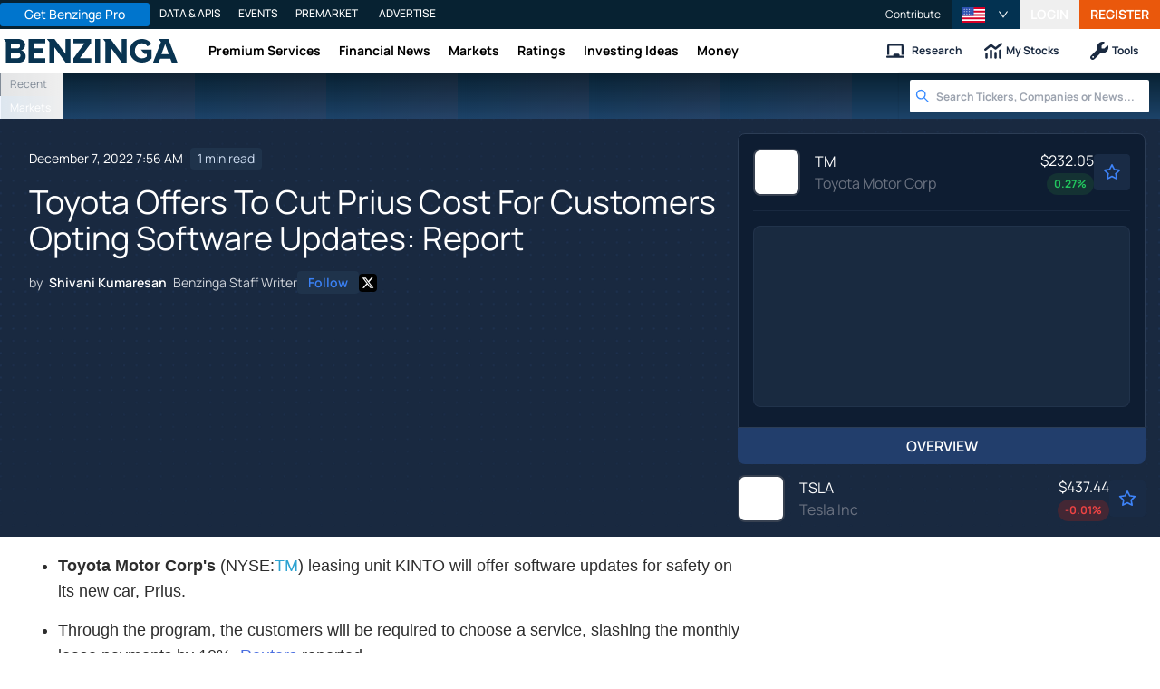

--- FILE ---
content_type: text/html; charset=utf-8
request_url: https://www.benzinga.com/news/22/12/29988873/toyota-offers-to-cut-prius-cost-for-customers-opting-software-updates-report
body_size: 45043
content:
<!DOCTYPE html><html lang="en"><head><meta charSet="utf-8" data-next-head=""/><meta name="viewport" content="width=device-width" data-next-head=""/><script async="" src="//static.chartbeat.com/js/chartbeat_mab.js"></script><title data-next-head="">Toyota Offers To Cut Prius Cost For Customers Opting Software Updates: Report - Toyota Motor (NYSE:TM), Tesla (NASDAQ:TSLA) - Benzinga</title><meta content="Copyright Benzinga. All rights reserved." name="copyright" data-next-head=""/><meta content="noindex, nofollow" name="robots" data-next-head=""/><meta content=" Toyota Motor Corp&amp;#39;s&amp;nbsp;(NYSE: TM) leasing unit KINTO will offer software updates for safety on its new car, Prius. " name="description" data-next-head=""/><link href="https://www.benzinga.com/news/22/12/29988873/toyota-offers-to-cut-prius-cost-for-customers-opting-software-updates-report" rel="canonical" data-next-head=""/><meta content="Shivani Kumaresan" name="author" data-next-head=""/><link color="#1177BA" href="/next-assets/images/safari-pinned-tab.svg" rel="mask-icon" data-next-head=""/><link href="/next-assets/images/apple-touch-icon.png" rel="apple-touch-icon" sizes="180x180" data-next-head=""/><link href="/next-assets/images/favicon-32x32.png" rel="icon" sizes="32x32" type="image/png" data-next-head=""/><link href="/next-assets/images/favicon-16x16.png" rel="icon" sizes="16x16" type="image/png" data-next-head=""/><link href="/next-assets/site.webmanifest" rel="manifest" data-next-head=""/><link color="#5bbad5" href="/next-assets/images/safari-pinned-tab.svg" rel="mask-icon" data-next-head=""/><meta content="#2d89ef" name="msapplication-TileColor" data-next-head=""/><meta content="#ffffff" name="theme-color" data-next-head=""/><meta content="159483118580" property="fb:app_id" data-next-head=""/><link href="https://feeds.benzinga.com/benzinga" rel="alternate" title="Benzinga" type="application/rss+xml" data-next-head="" /><link href="https://benzinga.com/z/29988873" id="shorturl" rel="shorturl" type="text/html" data-next-head=""/><meta content="https://www.benzinga.com/news/22/12/29988873/toyota-offers-to-cut-prius-cost-for-customers-opting-software-updates-report" name="syndication-source" data-next-head=""/><meta content="summary_large_image" name="twitter:card" data-next-head=""/><meta content="@benzinga" name="twitter:site" data-next-head=""/><meta content="Toyota Offers To Cut Prius Cost For Customers Opting Software Updates: Report - Toyota Motor (NYSE:TM), Tesla (NASDAQ:TSLA)" name="twitter:title" data-next-head=""/><meta content=" Toyota Motor Corp&amp;#39;s&amp;nbsp;(NYSE: TM) leasing unit KINTO will offer software updates for safety on its new car, Prius. " name="twitter:description" data-next-head=""/><meta content="Benzinga" property="og:site_name" data-next-head=""/><meta content="https://www.benzinga.com/news/22/12/29988873/toyota-offers-to-cut-prius-cost-for-customers-opting-software-updates-report" property="og:url" data-next-head=""/><meta content="Toyota Offers To Cut Prius Cost For Customers Opting Software Updates: Report - Toyota Motor (NYSE:TM), Tesla (NASDAQ:TSLA)" property="og:title" data-next-head=""/><meta content="article" property="og:type" data-next-head=""/><meta content=" Toyota Motor Corp&amp;#39;s&amp;nbsp;(NYSE: TM) leasing unit KINTO will offer software updates for safety on its new car, Prius. " property="og:description" data-next-head=""/><meta content="/next-assets/images/benzinga-schema-image-default.png" property="og:image" data-next-head=""/><meta content="image/jpeg" property="og:image:type" data-next-head=""/><meta content="1200" property="og:image:width" data-next-head=""/><meta content="630" property="og:image:height" data-next-head=""/><meta content="app-id=688949481, app-argument=https://itunes.apple.com/us/app/id688949481" name="apple-itunes-app" property="Benzinga for iOS" data-next-head=""/><meta content="yes" name="mobile-web-app-capable" data-next-head=""/><meta content="black" name="apple-mobile-web-app-status-bar-style" data-next-head=""/><meta content="max-image-preview:large" name="robots" data-next-head=""/><link href="/manifest.json" rel="manifest" data-next-head=""/><meta content="648186192" property="fb:admins" data-next-head=""/><meta content="B01B3489A33F83DDA4083E88C260097C" name="msvalidate.01" data-next-head=""/><meta content="84f3b1552db5dfbe" name="y_key" data-next-head=""/><meta content="101a0095-334d-4935-b87e-0e8fc771214e" name="fo-verify" data-next-head=""/><meta content="English" name="language" data-next-head=""/><link href="https://www.benzinga.com/news/22/12/29988873/toyota-offers-to-cut-prius-cost-for-customers-opting-software-updates-report" hrefLang="x-default" rel="alternate" data-next-head=""/><link href="https://www.benzinga.com/news/22/12/29988873/toyota-offers-to-cut-prius-cost-for-customers-opting-software-updates-report" hrefLang="en" rel="alternate" data-next-head=""/><link as="image" fetchPriority="high" href="https://cdn.benzinga.com/files/images/story/2025/07/24/article-header-background-image.png?quality=85&amp;auto=webp&amp;width=1300" imageSizes="100vw" imageSrcSet="https://cdn.benzinga.com/files/images/story/2025/07/24/article-header-background-image.png?quality=85&amp;auto=webp&amp;width=1300 640w, https://cdn.benzinga.com/files/images/story/2025/07/24/article-header-background-image.png?quality=85&amp;auto=webp&amp;width=1300 750w, https://cdn.benzinga.com/files/images/story/2025/07/24/article-header-background-image.png?quality=85&amp;auto=webp&amp;width=1300 828w, https://cdn.benzinga.com/files/images/story/2025/07/24/article-header-background-image.png?quality=85&amp;auto=webp&amp;width=1300 1080w, https://cdn.benzinga.com/files/images/story/2025/07/24/article-header-background-image.png?quality=85&amp;auto=webp&amp;width=1300 1200w, https://cdn.benzinga.com/files/images/story/2025/07/24/article-header-background-image.png?quality=85&amp;auto=webp&amp;width=1300 1920w, https://cdn.benzinga.com/files/images/story/2025/07/24/article-header-background-image.png?quality=85&amp;auto=webp&amp;width=1300 2048w, https://cdn.benzinga.com/files/images/story/2025/07/24/article-header-background-image.png?quality=85&amp;auto=webp&amp;width=1300 3840w" rel="preload" data-next-head=""/><link href="https://capi.connatix.com" rel="dns-prefetch" data-next-head=""/><link href="https://cds.connatix.com" rel="dns-prefetch" data-next-head=""/><link as="script" href="https://cd.connatix.com/connatix.player.js?cid=89cc050a-c0fc-4f72-a746-d63fbd3dee72" rel="preload" data-next-head=""/><link as="document" href="https://imasdk.googleapis.com/js/core/bridge3.615.0_en.html" rel="preload" data-next-head=""/><link crossorigin="use-credentials" href="https://accounts.benzinga.com" rel="preconnect"/><link crossorigin="use-credentials" href="https://cdn.benzinga.com" rel="preconnect"/><link crossorigin="use-credentials" href="https://cdn.segment.com" rel="preconnect"/><link crossorigin="use-credentials" href="https://data-api-next.benzinga.com" rel="preconnect"/><link crossorigin="use-credentials" href="https://logx.optimizely.com" rel="dns-prefetch"/><link crossorigin="use-credentials" href="https://cdn.optimizely.com" rel="dns-prefetch"/><link href="https://ads.adthrive.com" rel="dns-prefetch"/><link href="https://www.googletagservices.com" rel="dns-prefetch"/><link href="https://www.googletagmanager.com" rel="dns-prefetch"/><link href="https://s3.tradingview.com" rel="dns-prefetch"/><link href="https://cdn.sophi.io" rel="dns-prefetch"/><link href="https://securepubads.g.doubleclick.net/tag/js/gpt.js" rel="dns-prefetch"/><link as="script" href="https://securepubads.g.doubleclick.net/tag/js/gpt.js" rel="preload"/><link as="script" href="https://www.google-analytics.com/analytics.js" rel="preload"/><link as="script" href="https://static.chartbeat.com/js/chartbeat.js" rel="preload"/><link rel="preload" href="/_next/static/media/af45276ac0342444-s.p.woff2" as="font" type="font/woff2" crossorigin="anonymous" data-next-font="size-adjust"/><link rel="preload" href="/_next/static/media/6fdd390c5a349330-s.p.woff2" as="font" type="font/woff2" crossorigin="anonymous" data-next-font="size-adjust"/><link rel="preload" href="/_next/static/media/33a31a2ac7b3f649-s.p.woff2" as="font" type="font/woff2" crossorigin="anonymous" data-next-font="size-adjust"/><link rel="preload" href="/_next/static/media/ae91174a65cf5fa0-s.p.woff2" as="font" type="font/woff2" crossorigin="anonymous" data-next-font="size-adjust"/><link rel="preload" href="/_next/static/media/cc0e4e1d63f725a6-s.p.woff2" as="font" type="font/woff2" crossorigin="anonymous" data-next-font="size-adjust"/><link rel="preload" href="/_next/static/media/2793745ad926fd24-s.p.woff2" as="font" type="font/woff2" crossorigin="anonymous" data-next-font="size-adjust"/><link rel="preload" href="/_next/static/css/242666c11f3f09a7.css" as="style"/><link rel="preload" href="/_next/static/css/bf617bc288b1aadc.css" as="style"/><script type="application/ld+json" data-next-head="">{ "@context": "http://schema.org", "@type": "NewsArticle", "publisher": {"@type":"Organization","logo":{"@type":"ImageObject","url":"/next-assets/images/schema-publisher-logo-benzinga.png"},"name":"Benzinga","url":"https://www.benzinga.com"}, "mainEntityOfPage": { "@type": "WebPage", "@id": "https://www.benzinga.com/news/22/12/29988873/toyota-offers-to-cut-prius-cost-for-customers-opting-software-updates-report" }, "headline": "Toyota Offers To Cut Prius Cost For Customers Opting Software Updates: Report - Toyota Motor (NYSE:TM), T", "url": "https://www.benzinga.com/news/22/12/29988873/toyota-offers-to-cut-prius-cost-for-customers-opting-software-updates-report", "dateCreated": "2022-12-07T07:56:24.000-05:00", "datePublished": "2022-12-07T07:56:24.000-05:00", "dateModified": "2022-12-07T07:56:25.000-05:00", "creator": { "@type": "Person", "name": "Shivani Kumaresan" ,"url": "/author/shivani-kumaresan" }, "author": { "@type": "Person", "name": "Shivani Kumaresan" ,"url": "/author/shivani-kumaresan" }, "description": " Toyota Motor Corp&#39;s&nbsp;(NYSE: TM) leasing unit KINTO will offer software updates for safety on its new car, Prius. ", "keywords": ["PageIsBzPro: BZ","CMS: Drupal","category: News","category: Media","category: General","symbol: TM","symbol: TSLA","tag: Briefs","tag: Eurasia"], "mentions": [{ "@type": "Corporation", "tickerSymbol": "TM", "name": "Toyota Motor Corp Ltd Ord", "url": "https://www.benzinga.com/quote/TM" },{ "@type": "Corporation", "tickerSymbol": "TSLA", "name": "Tesla Motors", "url": "https://www.benzinga.com/quote/TSLA" }], "image": "/next-assets/images/benzinga-schema-image-default.png" ,"articleSection": "News" ,"speakable": { "@type": "SpeakableSpecification", "xpath": ["/html/head/title", "/html/head/meta[@name='description']/@content"], "cssSelector": ["#article-body p"] } ,"about": {"@type":"Corporation","name":"TM","tickerSymbol":"TM","url":"https://www.benzinga.com/quote/TM"} ,"articleBody": "\r \tToyota Motor Corp&#39;s (NYSE:TM) leasing unit KINTO will offer software updates for safety on its new car, Prius.\r \tThrough the program, the customers will be required to choose a service, slashing the monthly lease payments by 10%, Reuters reported.\r \tThrough this initiative, Toyota plans to cut lease prices and conserve used-car values in Japan.\r \tThe program will be the automaker&#39;s first attempt to update its safety features, including the collision avoidance system, for a car on the road.\r \tAlso Read: Toyota Unveils Fifth-Generation Prius In Japan\r \tToyota, in a way, is trying to emulate Tesla, Inc&#39;s (NASDAQ:TSLA) model, whose consistent software updates have improved charging speed and boosted battery range.\r \tPrice Action: TM shares are trading higher by 0.29% at $141.50 in premarket on the last check Wednesday.\r \tPhoto Via Company\r \r " }</script><script type="application/ld+json" data-next-head="">{ "@context": "http://schema.org", "@type": "NewsMediaOrganization", "name": "Benzinga", "email": "info@benzinga.com", "legalName": "Benzinga", "telephone": "877-440-9464", "url": "https://www.benzinga.com/", "logo": "/next-assets/images/schema-publisher-logo-benzinga.png", "image": "/next-assets/images/benzinga-schema-image-default.png", "address": { "@type": "PostalAddress", "addressLocality": "Detroit", "addressRegion": "MI", "postalCode": "48226", "streetAddress": "1 Campus Martius Suite 200", "addressCountry": "US" }, "sameAs": [ "https://www.facebook.com/pages/Benzingacom/159483118580?v=app_7146470109", "https://twitter.com/benzinga", "https://www.linkedin.com/company/benzinga", "https://plus.google.com/108838891574408087738/posts", "https://www.youtube.com/user/BenzingaTV" ], "brand": [ { "@type": "Brand", "name": "PreMarket Playbook", "url": "https://www.benzinga.com/premarket" }, { "@type": "Brand", "name": "Benzinga Markets", "url": "https://www.benzinga.com/markets/" }, { "@type": "Brand", "name": "Benzinga Pro", "url": "https://pro.benzinga.com/" }, { "@type": "Brand", "name": "Benzinga Cloud: Data & APIs", "url": "https://www.benzinga.com/apis" }, { "@type": "Brand", "name": "Benzinga Events", "url": "https://www.benzinga.com/events" }, { "@type": "Brand", "name": "Benzinga Money", "url": "https://www.benzinga.com/money/" } ] }</script><script id="voice-search-schema" type="application/ld+json" data-next-head="">{"@context":"https://schema.org/","@type":"WebPage","name":"Benzinga","speakable":{"@type":"SpeakableSpecification","xpath":["/html/head/title","/html/head/meta[@name='description']/@content"]},"url":"https://www.benzinga.com/"}</script><script id="sitelink-search-schema" type="application/ld+json" data-next-head="">{"@context":"https://schema.org/","@type":"WebSite","name":"Benzinga","potentialAction":{"@type":"SearchAction","query-input":"required name=search_term_string","target":"https://www.benzinga.com/search/fast?cx={search_term_string}"},"url":"https://www.benzinga.com/"}</script><script id="navigation-header-schema" type="application/ld+json" data-next-head="">{"@context":"https://schema.org","@type":"SiteNavigationElement","Name":["Premium Services","Financial News","Markets","Ratings","Investing Ideas","Money"],"Url":["https://www.benzinga.com/services","https://www.benzinga.com/news","https://www.benzinga.com/markets","https://www.benzinga.com/analyst-stock-ratings","https://www.benzinga.com/trading-ideas","https://www.benzinga.com/money"]}</script><style>:root, :host {
  --fa-font-solid: normal 900 1em/1 "Font Awesome 6 Free";
  --fa-font-regular: normal 400 1em/1 "Font Awesome 6 Free";
  --fa-font-light: normal 300 1em/1 "Font Awesome 6 Pro";
  --fa-font-thin: normal 100 1em/1 "Font Awesome 6 Pro";
  --fa-font-duotone: normal 900 1em/1 "Font Awesome 6 Duotone";
  --fa-font-duotone-regular: normal 400 1em/1 "Font Awesome 6 Duotone";
  --fa-font-duotone-light: normal 300 1em/1 "Font Awesome 6 Duotone";
  --fa-font-duotone-thin: normal 100 1em/1 "Font Awesome 6 Duotone";
  --fa-font-brands: normal 400 1em/1 "Font Awesome 6 Brands";
  --fa-font-sharp-solid: normal 900 1em/1 "Font Awesome 6 Sharp";
  --fa-font-sharp-regular: normal 400 1em/1 "Font Awesome 6 Sharp";
  --fa-font-sharp-light: normal 300 1em/1 "Font Awesome 6 Sharp";
  --fa-font-sharp-thin: normal 100 1em/1 "Font Awesome 6 Sharp";
  --fa-font-sharp-duotone-solid: normal 900 1em/1 "Font Awesome 6 Sharp Duotone";
  --fa-font-sharp-duotone-regular: normal 400 1em/1 "Font Awesome 6 Sharp Duotone";
  --fa-font-sharp-duotone-light: normal 300 1em/1 "Font Awesome 6 Sharp Duotone";
  --fa-font-sharp-duotone-thin: normal 100 1em/1 "Font Awesome 6 Sharp Duotone";
}

svg:not(:root).svg-inline--fa, svg:not(:host).svg-inline--fa {
  overflow: visible;
  box-sizing: content-box;
}

.svg-inline--fa {
  display: var(--fa-display, inline-block);
  height: 1em;
  overflow: visible;
  vertical-align: -0.125em;
}
.svg-inline--fa.fa-2xs {
  vertical-align: 0.1em;
}
.svg-inline--fa.fa-xs {
  vertical-align: 0em;
}
.svg-inline--fa.fa-sm {
  vertical-align: -0.0714285705em;
}
.svg-inline--fa.fa-lg {
  vertical-align: -0.2em;
}
.svg-inline--fa.fa-xl {
  vertical-align: -0.25em;
}
.svg-inline--fa.fa-2xl {
  vertical-align: -0.3125em;
}
.svg-inline--fa.fa-pull-left {
  margin-right: var(--fa-pull-margin, 0.3em);
  width: auto;
}
.svg-inline--fa.fa-pull-right {
  margin-left: var(--fa-pull-margin, 0.3em);
  width: auto;
}
.svg-inline--fa.fa-li {
  width: var(--fa-li-width, 2em);
  top: 0.25em;
}
.svg-inline--fa.fa-fw {
  width: var(--fa-fw-width, 1.25em);
}

.fa-layers svg.svg-inline--fa {
  bottom: 0;
  left: 0;
  margin: auto;
  position: absolute;
  right: 0;
  top: 0;
}

.fa-layers-counter, .fa-layers-text {
  display: inline-block;
  position: absolute;
  text-align: center;
}

.fa-layers {
  display: inline-block;
  height: 1em;
  position: relative;
  text-align: center;
  vertical-align: -0.125em;
  width: 1em;
}
.fa-layers svg.svg-inline--fa {
  transform-origin: center center;
}

.fa-layers-text {
  left: 50%;
  top: 50%;
  transform: translate(-50%, -50%);
  transform-origin: center center;
}

.fa-layers-counter {
  background-color: var(--fa-counter-background-color, #ff253a);
  border-radius: var(--fa-counter-border-radius, 1em);
  box-sizing: border-box;
  color: var(--fa-inverse, #fff);
  line-height: var(--fa-counter-line-height, 1);
  max-width: var(--fa-counter-max-width, 5em);
  min-width: var(--fa-counter-min-width, 1.5em);
  overflow: hidden;
  padding: var(--fa-counter-padding, 0.25em 0.5em);
  right: var(--fa-right, 0);
  text-overflow: ellipsis;
  top: var(--fa-top, 0);
  transform: scale(var(--fa-counter-scale, 0.25));
  transform-origin: top right;
}

.fa-layers-bottom-right {
  bottom: var(--fa-bottom, 0);
  right: var(--fa-right, 0);
  top: auto;
  transform: scale(var(--fa-layers-scale, 0.25));
  transform-origin: bottom right;
}

.fa-layers-bottom-left {
  bottom: var(--fa-bottom, 0);
  left: var(--fa-left, 0);
  right: auto;
  top: auto;
  transform: scale(var(--fa-layers-scale, 0.25));
  transform-origin: bottom left;
}

.fa-layers-top-right {
  top: var(--fa-top, 0);
  right: var(--fa-right, 0);
  transform: scale(var(--fa-layers-scale, 0.25));
  transform-origin: top right;
}

.fa-layers-top-left {
  left: var(--fa-left, 0);
  right: auto;
  top: var(--fa-top, 0);
  transform: scale(var(--fa-layers-scale, 0.25));
  transform-origin: top left;
}

.fa-1x {
  font-size: 1em;
}

.fa-2x {
  font-size: 2em;
}

.fa-3x {
  font-size: 3em;
}

.fa-4x {
  font-size: 4em;
}

.fa-5x {
  font-size: 5em;
}

.fa-6x {
  font-size: 6em;
}

.fa-7x {
  font-size: 7em;
}

.fa-8x {
  font-size: 8em;
}

.fa-9x {
  font-size: 9em;
}

.fa-10x {
  font-size: 10em;
}

.fa-2xs {
  font-size: 0.625em;
  line-height: 0.1em;
  vertical-align: 0.225em;
}

.fa-xs {
  font-size: 0.75em;
  line-height: 0.0833333337em;
  vertical-align: 0.125em;
}

.fa-sm {
  font-size: 0.875em;
  line-height: 0.0714285718em;
  vertical-align: 0.0535714295em;
}

.fa-lg {
  font-size: 1.25em;
  line-height: 0.05em;
  vertical-align: -0.075em;
}

.fa-xl {
  font-size: 1.5em;
  line-height: 0.0416666682em;
  vertical-align: -0.125em;
}

.fa-2xl {
  font-size: 2em;
  line-height: 0.03125em;
  vertical-align: -0.1875em;
}

.fa-fw {
  text-align: center;
  width: 1.25em;
}

.fa-ul {
  list-style-type: none;
  margin-left: var(--fa-li-margin, 2.5em);
  padding-left: 0;
}
.fa-ul > li {
  position: relative;
}

.fa-li {
  left: calc(-1 * var(--fa-li-width, 2em));
  position: absolute;
  text-align: center;
  width: var(--fa-li-width, 2em);
  line-height: inherit;
}

.fa-border {
  border-color: var(--fa-border-color, #eee);
  border-radius: var(--fa-border-radius, 0.1em);
  border-style: var(--fa-border-style, solid);
  border-width: var(--fa-border-width, 0.08em);
  padding: var(--fa-border-padding, 0.2em 0.25em 0.15em);
}

.fa-pull-left {
  float: left;
  margin-right: var(--fa-pull-margin, 0.3em);
}

.fa-pull-right {
  float: right;
  margin-left: var(--fa-pull-margin, 0.3em);
}

.fa-beat {
  animation-name: fa-beat;
  animation-delay: var(--fa-animation-delay, 0s);
  animation-direction: var(--fa-animation-direction, normal);
  animation-duration: var(--fa-animation-duration, 1s);
  animation-iteration-count: var(--fa-animation-iteration-count, infinite);
  animation-timing-function: var(--fa-animation-timing, ease-in-out);
}

.fa-bounce {
  animation-name: fa-bounce;
  animation-delay: var(--fa-animation-delay, 0s);
  animation-direction: var(--fa-animation-direction, normal);
  animation-duration: var(--fa-animation-duration, 1s);
  animation-iteration-count: var(--fa-animation-iteration-count, infinite);
  animation-timing-function: var(--fa-animation-timing, cubic-bezier(0.28, 0.84, 0.42, 1));
}

.fa-fade {
  animation-name: fa-fade;
  animation-delay: var(--fa-animation-delay, 0s);
  animation-direction: var(--fa-animation-direction, normal);
  animation-duration: var(--fa-animation-duration, 1s);
  animation-iteration-count: var(--fa-animation-iteration-count, infinite);
  animation-timing-function: var(--fa-animation-timing, cubic-bezier(0.4, 0, 0.6, 1));
}

.fa-beat-fade {
  animation-name: fa-beat-fade;
  animation-delay: var(--fa-animation-delay, 0s);
  animation-direction: var(--fa-animation-direction, normal);
  animation-duration: var(--fa-animation-duration, 1s);
  animation-iteration-count: var(--fa-animation-iteration-count, infinite);
  animation-timing-function: var(--fa-animation-timing, cubic-bezier(0.4, 0, 0.6, 1));
}

.fa-flip {
  animation-name: fa-flip;
  animation-delay: var(--fa-animation-delay, 0s);
  animation-direction: var(--fa-animation-direction, normal);
  animation-duration: var(--fa-animation-duration, 1s);
  animation-iteration-count: var(--fa-animation-iteration-count, infinite);
  animation-timing-function: var(--fa-animation-timing, ease-in-out);
}

.fa-shake {
  animation-name: fa-shake;
  animation-delay: var(--fa-animation-delay, 0s);
  animation-direction: var(--fa-animation-direction, normal);
  animation-duration: var(--fa-animation-duration, 1s);
  animation-iteration-count: var(--fa-animation-iteration-count, infinite);
  animation-timing-function: var(--fa-animation-timing, linear);
}

.fa-spin {
  animation-name: fa-spin;
  animation-delay: var(--fa-animation-delay, 0s);
  animation-direction: var(--fa-animation-direction, normal);
  animation-duration: var(--fa-animation-duration, 2s);
  animation-iteration-count: var(--fa-animation-iteration-count, infinite);
  animation-timing-function: var(--fa-animation-timing, linear);
}

.fa-spin-reverse {
  --fa-animation-direction: reverse;
}

.fa-pulse,
.fa-spin-pulse {
  animation-name: fa-spin;
  animation-direction: var(--fa-animation-direction, normal);
  animation-duration: var(--fa-animation-duration, 1s);
  animation-iteration-count: var(--fa-animation-iteration-count, infinite);
  animation-timing-function: var(--fa-animation-timing, steps(8));
}

@media (prefers-reduced-motion: reduce) {
  .fa-beat,
.fa-bounce,
.fa-fade,
.fa-beat-fade,
.fa-flip,
.fa-pulse,
.fa-shake,
.fa-spin,
.fa-spin-pulse {
    animation-delay: -1ms;
    animation-duration: 1ms;
    animation-iteration-count: 1;
    transition-delay: 0s;
    transition-duration: 0s;
  }
}
@keyframes fa-beat {
  0%, 90% {
    transform: scale(1);
  }
  45% {
    transform: scale(var(--fa-beat-scale, 1.25));
  }
}
@keyframes fa-bounce {
  0% {
    transform: scale(1, 1) translateY(0);
  }
  10% {
    transform: scale(var(--fa-bounce-start-scale-x, 1.1), var(--fa-bounce-start-scale-y, 0.9)) translateY(0);
  }
  30% {
    transform: scale(var(--fa-bounce-jump-scale-x, 0.9), var(--fa-bounce-jump-scale-y, 1.1)) translateY(var(--fa-bounce-height, -0.5em));
  }
  50% {
    transform: scale(var(--fa-bounce-land-scale-x, 1.05), var(--fa-bounce-land-scale-y, 0.95)) translateY(0);
  }
  57% {
    transform: scale(1, 1) translateY(var(--fa-bounce-rebound, -0.125em));
  }
  64% {
    transform: scale(1, 1) translateY(0);
  }
  100% {
    transform: scale(1, 1) translateY(0);
  }
}
@keyframes fa-fade {
  50% {
    opacity: var(--fa-fade-opacity, 0.4);
  }
}
@keyframes fa-beat-fade {
  0%, 100% {
    opacity: var(--fa-beat-fade-opacity, 0.4);
    transform: scale(1);
  }
  50% {
    opacity: 1;
    transform: scale(var(--fa-beat-fade-scale, 1.125));
  }
}
@keyframes fa-flip {
  50% {
    transform: rotate3d(var(--fa-flip-x, 0), var(--fa-flip-y, 1), var(--fa-flip-z, 0), var(--fa-flip-angle, -180deg));
  }
}
@keyframes fa-shake {
  0% {
    transform: rotate(-15deg);
  }
  4% {
    transform: rotate(15deg);
  }
  8%, 24% {
    transform: rotate(-18deg);
  }
  12%, 28% {
    transform: rotate(18deg);
  }
  16% {
    transform: rotate(-22deg);
  }
  20% {
    transform: rotate(22deg);
  }
  32% {
    transform: rotate(-12deg);
  }
  36% {
    transform: rotate(12deg);
  }
  40%, 100% {
    transform: rotate(0deg);
  }
}
@keyframes fa-spin {
  0% {
    transform: rotate(0deg);
  }
  100% {
    transform: rotate(360deg);
  }
}
.fa-rotate-90 {
  transform: rotate(90deg);
}

.fa-rotate-180 {
  transform: rotate(180deg);
}

.fa-rotate-270 {
  transform: rotate(270deg);
}

.fa-flip-horizontal {
  transform: scale(-1, 1);
}

.fa-flip-vertical {
  transform: scale(1, -1);
}

.fa-flip-both,
.fa-flip-horizontal.fa-flip-vertical {
  transform: scale(-1, -1);
}

.fa-rotate-by {
  transform: rotate(var(--fa-rotate-angle, 0));
}

.fa-stack {
  display: inline-block;
  vertical-align: middle;
  height: 2em;
  position: relative;
  width: 2.5em;
}

.fa-stack-1x,
.fa-stack-2x {
  bottom: 0;
  left: 0;
  margin: auto;
  position: absolute;
  right: 0;
  top: 0;
  z-index: var(--fa-stack-z-index, auto);
}

.svg-inline--fa.fa-stack-1x {
  height: 1em;
  width: 1.25em;
}
.svg-inline--fa.fa-stack-2x {
  height: 2em;
  width: 2.5em;
}

.fa-inverse {
  color: var(--fa-inverse, #fff);
}

.sr-only,
.fa-sr-only {
  position: absolute;
  width: 1px;
  height: 1px;
  padding: 0;
  margin: -1px;
  overflow: hidden;
  clip: rect(0, 0, 0, 0);
  white-space: nowrap;
  border-width: 0;
}

.sr-only-focusable:not(:focus),
.fa-sr-only-focusable:not(:focus) {
  position: absolute;
  width: 1px;
  height: 1px;
  padding: 0;
  margin: -1px;
  overflow: hidden;
  clip: rect(0, 0, 0, 0);
  white-space: nowrap;
  border-width: 0;
}

.svg-inline--fa .fa-primary {
  fill: var(--fa-primary-color, currentColor);
  opacity: var(--fa-primary-opacity, 1);
}

.svg-inline--fa .fa-secondary {
  fill: var(--fa-secondary-color, currentColor);
  opacity: var(--fa-secondary-opacity, 0.4);
}

.svg-inline--fa.fa-swap-opacity .fa-primary {
  opacity: var(--fa-secondary-opacity, 0.4);
}

.svg-inline--fa.fa-swap-opacity .fa-secondary {
  opacity: var(--fa-primary-opacity, 1);
}

.svg-inline--fa mask .fa-primary,
.svg-inline--fa mask .fa-secondary {
  fill: black;
}</style><script data-nscript="beforeInteractive" id="chartbeat">
  (function() {
    var pageDomain = window.location.hostname || "";

    // Check if current domain is a test domain
    if (pageDomain === "" || pageDomain.includes("zingbot") || pageDomain.includes("local.") || pageDomain.includes("bzsbx.") || pageDomain.includes("moneysbx.")) {
      pageDomain = 'zingbot.bz';
    } else if('benzinga.com' === '') {
      pageDomain = pageDomain.replace('www.', '');
    } else {
      pageDomain = 'benzinga.com';
    }

    var _sf_async_config = window._sf_async_config = (window._sf_async_config || {});
    _sf_async_config.uid = '2586';
    _sf_async_config.domain = pageDomain;
    _sf_async_config.useCanonical = true;
    _sf_async_config.useCanonicalDomain = false;
    _sf_async_config.sections =  'News, Media, General, Briefs, Eurasia';
    _sf_async_config.authors = 'Shivani Kumaresan';
    _sf_async_config.flickerControl = false;

    var _cbq = window._cbq = (window._cbq || []);

    function loadChartbeat(userType) {
      _cbq.push(['_acct', userType]);

      var e = document.createElement('script');
      var n = document.getElementsByTagName('script')[0];
      e.type = 'text/javascript';
      e.async = true;
      e.src = 'https://static.chartbeat.com/js/chartbeat.js';
      n.parentNode.insertBefore(e, n);
    }
    window.loadChartbeat = loadChartbeat;
  })();
</script><script type="text/javascript">window.OneSignal = window.OneSignal || [];</script><link rel="stylesheet" href="/_next/static/css/242666c11f3f09a7.css" data-n-g=""/><link rel="stylesheet" href="/_next/static/css/bf617bc288b1aadc.css" data-n-p=""/><noscript data-n-css=""></noscript><script defer="" noModule="" src="/_next/static/chunks/polyfills-42372ed130431b0a.js"></script><script src="/_next/static/chunks/webpack-46681f24cbc19c78.js" defer=""></script><script src="/_next/static/chunks/framework-0d42a49c019d47c4.js" defer=""></script><script src="/_next/static/chunks/main-8ed334bc77528288.js" defer=""></script><script src="/_next/static/chunks/pages/_app-2bef5a307708af39.js" defer=""></script><script src="/_next/static/chunks/278aa4fa-049f6a6f71d7972e.js" defer=""></script><script src="/_next/static/chunks/4e7ef0a2-9e0415ce140545c8.js" defer=""></script><script src="/_next/static/chunks/2c25ec24-dd03be8b449120c5.js" defer=""></script><script src="/_next/static/chunks/2f7fae10-de10747cc1e0a97f.js" defer=""></script><script src="/_next/static/chunks/8184b75a-60f4dd4e19177396.js" defer=""></script><script src="/_next/static/chunks/e909c55d-4cbaa0bce0f6a1ee.js" defer=""></script><script src="/_next/static/chunks/71048281-090354387ac949fb.js" defer=""></script><script src="/_next/static/chunks/ae9cca2d-89035fa46b85cca6.js" defer=""></script><script src="/_next/static/chunks/e296efd9-0b509d20bd264089.js" defer=""></script><script src="/_next/static/chunks/9b6c5ff0-d67b7e9dffbdf357.js" defer=""></script><script src="/_next/static/chunks/da690673-1f947d053e008193.js" defer=""></script><script src="/_next/static/chunks/70428-c6ef81b1e5051e2a.js" defer=""></script><script src="/_next/static/chunks/79676-0e0511e5ebc5b7be.js" defer=""></script><script src="/_next/static/chunks/65332-73611a94bae9d61a.js" defer=""></script><script src="/_next/static/chunks/59193-edc5d18d5c04aa55.js" defer=""></script><script src="/_next/static/chunks/379-2b44eb500b6bb3b6.js" defer=""></script><script src="/_next/static/chunks/96341-e103caa71d264079.js" defer=""></script><script src="/_next/static/chunks/21911-8ee8ce942ced01a3.js" defer=""></script><script src="/_next/static/chunks/79650-4db5507709cf0a88.js" defer=""></script><script src="/_next/static/chunks/44161-83342a7a3dda3c59.js" defer=""></script><script src="/_next/static/chunks/51642-196c9b00a26a9a95.js" defer=""></script><script src="/_next/static/chunks/3707-6749e4d64e66499c.js" defer=""></script><script src="/_next/static/chunks/58500-b19dbc7aa37dad13.js" defer=""></script><script src="/_next/static/chunks/71259-f51d0e2bde374fd9.js" defer=""></script><script src="/_next/static/chunks/16836-d2b96f14cbc8dcec.js" defer=""></script><script src="/_next/static/chunks/37697-b4ddd3f21899b9d1.js" defer=""></script><script src="/_next/static/chunks/77285-f737ad5eed6b03f7.js" defer=""></script><script src="/_next/static/chunks/41503-3e4f26df1dcd1bb2.js" defer=""></script><script src="/_next/static/chunks/72053-d0847899dd4b0793.js" defer=""></script><script src="/_next/static/chunks/72038-d6b9850b095535b7.js" defer=""></script><script src="/_next/static/chunks/71052-b02872008e996f85.js" defer=""></script><script src="/_next/static/chunks/96302-9400c94d5dd5e4eb.js" defer=""></script><script src="/_next/static/chunks/97867-18fc247ec32ea6bf.js" defer=""></script><script src="/_next/static/chunks/46676-658a5184948fa883.js" defer=""></script><script src="/_next/static/chunks/74237-4a860255e1574f93.js" defer=""></script><script src="/_next/static/chunks/48919-874225921fb1da07.js" defer=""></script><script src="/_next/static/chunks/7668-8067a396d0e93d67.js" defer=""></script><script src="/_next/static/chunks/21741-b78861425b507c4d.js" defer=""></script><script src="/_next/static/chunks/68270-3a33af4037c35b80.js" defer=""></script><script src="/_next/static/chunks/37913-18fd168f01a2cd33.js" defer=""></script><script src="/_next/static/chunks/40857-875003d9ad631888.js" defer=""></script><script src="/_next/static/chunks/55332-9d662737c678f027.js" defer=""></script><script src="/_next/static/chunks/4478-f562ff300a09cfd6.js" defer=""></script><script src="/_next/static/chunks/91903-3907c33709bcbf3f.js" defer=""></script><script src="/_next/static/chunks/49319-41fc2e8fc6440282.js" defer=""></script><script src="/_next/static/chunks/34648-23cc5bae4635aeac.js" defer=""></script><script src="/_next/static/chunks/46765-7307083193a409fd.js" defer=""></script><script src="/_next/static/chunks/76383-cdab901b0ec0dda0.js" defer=""></script><script src="/_next/static/chunks/5998-e0b3bab9bcbee609.js" defer=""></script><script src="/_next/static/chunks/20436-39fca9a309128494.js" defer=""></script><script src="/_next/static/chunks/35605-ef610e4e85227798.js" defer=""></script><script src="/_next/static/chunks/41761-bc8f45777a5c2055.js" defer=""></script><script src="/_next/static/chunks/94441-51e1855e12d45403.js" defer=""></script><script src="/_next/static/chunks/47411-409c73a05b3f2d6d.js" defer=""></script><script src="/_next/static/chunks/56266-d167f19068dca6a1.js" defer=""></script><script src="/_next/static/chunks/20767-4948884420dbf1fb.js" defer=""></script><script src="/_next/static/chunks/67566-1aa3cd926a3a74d6.js" defer=""></script><script src="/_next/static/chunks/34522-c66ea3e8dd5f6422.js" defer=""></script><script src="/_next/static/chunks/pages/article/%5Bid%5D-29b65e9408c445a6.js" defer=""></script><script src="/_next/static/__yWxN9afZpsRyHfc3KIJ/_buildManifest.js" defer=""></script><script src="/_next/static/__yWxN9afZpsRyHfc3KIJ/_ssgManifest.js" defer=""></script><style data-styled="" data-styled-version="6.1.18">[data-hot-toast] [data-icon]{width:16px!important;height:16px!important;min-width:16px!important;min-height:16px!important;}/*!sc*/
[data-hot-toast] [data-icon] svg{width:16px!important;height:16px!important;}/*!sc*/
.bz-featured-ad{position:relative;}/*!sc*/
.bz-featured-ad::after{position:absolute;content:'Featured Ad';padding:1px 10px;vertical-align:super;font-size:12px;display:inline-block;background:#f5f5f5;border-radius:16px;margin-left:3px;border:1px solid #cacaca;bottom:5px;left:inherit;}/*!sc*/
data-styled.g37[id="sc-global-fUvVbA1"]{content:"sc-global-fUvVbA1,"}/*!sc*/
.cqmBiN{font-size:14px;color:#192940;font-weight:600;display:inline-flex;text-decoration:none;align-items:center;justify-content:center;line-height:1rem;background:#ffffff;box-shadow:0 1px 2px 0 rgba(0, 0, 0, 0.05);border:solid 1px #E1EBFA;border-radius:4px;padding-top:0.5rem;padding-bottom:0.5rem;padding-left:0.75rem;padding-right:0.75rem;transition:0.25s background-color ease-in-out,0.25s color ease-in-out,0.25s border-color ease-in-out;}/*!sc*/
.cqmBiN >span{display:contents;}/*!sc*/
.cqmBiN.sm{padding-left:0.35rem;padding-right:0.35rem;width:auto;height:24px;font-size:0.75rem;border-radius:0.25rem;}/*!sc*/
.cqmBiN.lg{height:56px;padding:1rem 2.5rem;font-weight:700;font-size:1rem;line-height:1.25rem;}/*!sc*/
.cqmBiN.fusion-md{height:40px;padding:0 1rem;font-weight:700;flex-shrink:0;}/*!sc*/
.cqmBiN:focus{outline:none;}/*!sc*/
.cqmBiN.danger{color:#c81e1e;border:solid 1px #f98080;background:#fdf2f2;}/*!sc*/
.cqmBiN.danger:hover{background:#fde8e8;}/*!sc*/
.cqmBiN.flat{color:#395173;border:solid 1px #E1EBFA;background:transparent;}/*!sc*/
.cqmBiN.danger-filled{color:#ffffff;border:solid 1px #e02424;background:#e02424;}/*!sc*/
.cqmBiN.danger-filled:hover{background:#f05252;}/*!sc*/
.cqmBiN.primary{color:#1a56db;border:solid 1px #3f83f8;background:#c3ddfd;}/*!sc*/
.cqmBiN.primary:hover{background:#a4cafe;}/*!sc*/
.cqmBiN.success-filled{color:#ffffff;border:solid 1px #0e9f6e;background:#0e9f6e;}/*!sc*/
.cqmBiN.success-filled:hover{background:#31c48d;}/*!sc*/
.cqmBiN.success{color:#046c4e;border:solid 1px #0e9f6e;background:#bcf0da;}/*!sc*/
.cqmBiN.success:hover{background:#84e1bc;}/*!sc*/
.cqmBiN.warning{color:#b43403;border:solid 1px #ff5a1f;background:#fcd9bd;}/*!sc*/
.cqmBiN.warning:hover{background:#fdba8c;}/*!sc*/
.cqmBiN.full{width:100%;display:inherit;}/*!sc*/
.cqmBiN.full span{width:100%;text-align:center;}/*!sc*/
.cqmBiN.cta{background-color:#002d45;color:#ffffff;height:2.5rem;letter-spacing:0.1em;text-transform:uppercase;width:100%;}/*!sc*/
.cqmBiN.cta:hover{background-color:rgb(217, 105, 0);box-shadow:0 4px 6px -1px rgba(0, 0, 0, 0.1),0 2px 4px -1px rgba(0, 0, 0, 0.06);position:relative;bottom:2px;}/*!sc*/
.cqmBiN.flat-orange{color:#ffffff;border:solid 1px #ff5a1f;background:#ff5a1f;}/*!sc*/
.cqmBiN.flat-orange:hover{background:#d03801;}/*!sc*/
.cqmBiN.flat-black{color:#ffffff;border:solid 1px #000000;background:#000000;transition:0.2s;}/*!sc*/
.cqmBiN.flat-black:hover{background:#ffffff;color:#000000;}/*!sc*/
.cqmBiN.flat-gray{color:#ffffff;border:solid 1px #5B7292;background:#5B7292;transition:0.2s;}/*!sc*/
.cqmBiN.flat-gray:hover{background:#ffffff;color:#000000;}/*!sc*/
.cqmBiN.light-gray{color:#000000;border:solid 1px #CEDDF2;background:#CEDDF2;transition:0.2s;}/*!sc*/
.cqmBiN.light-gray:hover{background:#B8CBE6;color:#000000;}/*!sc*/
.cqmBiN.flat-blue{color:#ffffff;border:solid 1px #3f83f8;background:#3f83f8;}/*!sc*/
.cqmBiN.flat-blue:hover{background:#1c64f2;}/*!sc*/
.cqmBiN.dark-blue{color:#ffffff;border:solid 1px #233876;background:#233876;}/*!sc*/
.cqmBiN.dark-blue:hover{background:#1e429f;}/*!sc*/
.cqmBiN.flat-light-blue{color:#3f83f8;border:solid 1px #e1effe;background:#e1effe;}/*!sc*/
.cqmBiN.flat-light-blue:hover{background:#c3ddfd;}/*!sc*/
.cqmBiN.flat-light-blue-outlined{color:#3f83f8;border:solid 1px #CEDDF2;background:#e1effe;box-shadow:unset;}/*!sc*/
.cqmBiN.flat-light-blue-outlined:hover{background:#c3ddfd;}/*!sc*/
.cqmBiN.flat-red{color:#ffffff;border:solid 1px #f05252;background:#f05252;}/*!sc*/
.cqmBiN.flat-red:hover{background:#e02424;}/*!sc*/
.cqmBiN.flat-ind-blue{color:#ffffff;border:solid 1px #24344F;background:#24344F;}/*!sc*/
.cqmBiN.flat-ind-blue:hover{background:#24344F;}/*!sc*/
.cqmBiN.white-outline{background:rgba(26, 121, 255, 0.05);border:1px solid #ffffff;color:#ffffff;}/*!sc*/
.cqmBiN.white-outline:hover{background:rgba(210, 210, 210, 0.1);}/*!sc*/
.cqmBiN.fusion-outline{background:rgba(26, 121, 255, 0.05);border:1px solid rgba(26, 121, 255, 0.75);color:#3f83f8;}/*!sc*/
.cqmBiN.fusion-outline:hover{background:rgba(26, 121, 255, 0.1);}/*!sc*/
.cqmBiN.fusion-secondary{background:#E1EBFA;border:0;color:#3f83f8;}/*!sc*/
.cqmBiN.fusion-secondary:hover{background:rgba(26, 121, 255, 0.1);}/*!sc*/
.cqmBiN.fusion-white{background:#ffffff;color:#3f83f8;border:none;}/*!sc*/
.cqmBiN.fusion-white:hover{background:#3f83f8;color:#ffffff;}/*!sc*/
data-styled.g40[id="sc-jSJJpv"]{content:"cqmBiN,"}/*!sc*/
.cDQGey.spinner{flex:1;display:flex;flex-direction:column;font-size:25px;align-items:center;justify-content:center;}/*!sc*/
.cDQGey.spinner .spinner-icon{color:transparent;fill:#1A79FF;-webkit-animation:spin 1s linear infinite;animation:spin 1s linear infinite;width:2rem;height:2rem;}/*!sc*/
.cDQGey.spinner .text-text{font-size:14px;color:#1A79FF;margin-top:0.5rem;}/*!sc*/
.cDQGey.spinner .sr-only{display:none;}/*!sc*/
@-moz-keyframes spin{0%{-moz-transform:rotate(0deg);-o-transform:rotate(0deg);-webkit-transform:rotate(0deg);transform:rotate(0deg);}100%{-moz-transform:rotate(359deg);-o-transform:rotate(359deg);-webkit-transform:rotate(359deg);transform:rotate(359deg);}}/*!sc*/
@-webkit-keyframes spin{0%{-moz-transform:rotate(0deg);-o-transform:rotate(0deg);-webkit-transform:rotate(0deg);transform:rotate(0deg);}100%{-moz-transform:rotate(359deg);-o-transform:rotate(359deg);-webkit-transform:rotate(359deg);transform:rotate(359deg);}}/*!sc*/
@-o-keyframes spin{0%{-moz-transform:rotate(0deg);-o-transform:rotate(0deg);-webkit-transform:rotate(0deg);transform:rotate(0deg);}100%{-moz-transform:rotate(359deg);-o-transform:rotate(359deg);-webkit-transform:rotate(359deg);transform:rotate(359deg);}}/*!sc*/
@-ms-keyframes spin{0%{-moz-transform:rotate(0deg);-o-transform:rotate(0deg);-webkit-transform:rotate(0deg);transform:rotate(0deg);}100%{-moz-transform:rotate(359deg);-o-transform:rotate(359deg);-webkit-transform:rotate(359deg);transform:rotate(359deg);}}/*!sc*/
@keyframes spin{0%{-moz-transform:rotate(0deg);-o-transform:rotate(0deg);-webkit-transform:rotate(0deg);transform:rotate(0deg);}100%{-moz-transform:rotate(359deg);-o-transform:rotate(359deg);-webkit-transform:rotate(359deg);transform:rotate(359deg);}}/*!sc*/
data-styled.g312[id="sc-lfyWtT"]{content:"cDQGey,"}/*!sc*/
.qrrAV{margin-top:-1.5px;}/*!sc*/
.qrrAV .layout-above .section-description{margin-bottom:1rem;}/*!sc*/
.qrrAV .related-info-container{display:inline-flex;margin:0.5rem 0;}/*!sc*/
@media (min-width: 800px){.qrrAV .has-left-sidebar .layout-sidebar{display:none;}}/*!sc*/
@media (min-width: 1100px){.qrrAV .has-left-sidebar .layout-sidebar{display:block;}}/*!sc*/
@media (min-width: 800px){.qrrAV .layout-flex{flex-direction:row;}}/*!sc*/
@media (max-width: 799px){.qrrAV .layout-flex >div{width:100%;}}/*!sc*/
.qrrAV .layout-header.full-width{padding:0;}/*!sc*/
.qrrAV .layout-header.full-width .layout-container{max-width:100%;}/*!sc*/
.qrrAV .layout-main{overflow-x:auto;width:100%;}/*!sc*/
@media (min-width: 1300px){.qrrAV .layout-container{max-width:1300px;}}/*!sc*/
@media (max-width: 1300px){.qrrAV .layout-container.full-width .layout-container,.qrrAV .layout-header.full-width .layout-container{padding:0;}}/*!sc*/
data-styled.g320[id="sc-cWAgP"]{content:"qrrAV,"}/*!sc*/
.jHBjKp{margin-top:1rem;margin-bottom:1.5rem;}/*!sc*/
data-styled.g321[id="sc-eoLBcO"]{content:"jHBjKp,"}/*!sc*/
.iWPVrP{width:300px;}/*!sc*/
@media (min-width: 800px){.iWPVrP{margin-left:1rem;}}/*!sc*/
data-styled.g322[id="sc-gceUhE"]{content:"iWPVrP,"}/*!sc*/
.kjlorF .right{float:right;margin-left:0.5rem;}/*!sc*/
.kjlorF .left{float:left;margin-right:0.5rem;}/*!sc*/
.kjlorF .center{text-align:center;margin:auto;}/*!sc*/
.kjlorF .center >figure,.kjlorF .center >img,.kjlorF .center >div{margin:auto;}/*!sc*/
.kjlorF h1.core-block,.kjlorF h2.core-block{margin-top:2rem;margin-bottom:1rem;}/*!sc*/
.kjlorF h2.core-block{color:#395173;}/*!sc*/
.kjlorF h1.core-block{font-size:36px;}/*!sc*/
.kjlorF h2.core-block{font-size:30px;}/*!sc*/
.kjlorF h3.core-block{font-size:24px;margin:1rem 0px 0.5rem 0px;}/*!sc*/
.kjlorF h4.core-block{margin:1rem 0px 0.5rem 0px;}/*!sc*/
.kjlorF ul.core-block{list-style:disc;margin-left:2rem;margin-bottom:2rem;}/*!sc*/
.kjlorF ul.core-block ul,.kjlorF ul.core-block ol{margin-bottom:0;}/*!sc*/
.kjlorF ol.core-block{list-style:decimal;margin-left:2rem;margin-bottom:2rem;}/*!sc*/
.kjlorF ol.core-block li{margin-bottom:0.2rem;}/*!sc*/
.kjlorF ol.core-block ul,.kjlorF ol.core-block ol{margin-bottom:0;}/*!sc*/
.kjlorF .wp-block-spacer{clear:both;}/*!sc*/
.kjlorF p.core-block{font-size:1.1rem;}/*!sc*/
.kjlorF .core-block a{color:#2ca2d1;}/*!sc*/
.kjlorF .alignright{float:right;margin-left:18px;}/*!sc*/
.kjlorF .wp-block-table{overflow-x:auto;}/*!sc*/
.kjlorF table.core-block{margin:1rem 0;width:100%;table-layout:fixed;}/*!sc*/
.kjlorF table.core-block tr:nth-child(odd){background:#f9f9f9;}/*!sc*/
.kjlorF table.core-block td{border-bottom:1px solid #d6d6d6;padding:4px 8px;}/*!sc*/
.kjlorF .wp-block-quote{padding:0 1em;margin:0px 0px 2rem;line-height:1.6;color:#2d2d2d;border-left:2px solid #1e429f;font-style:italic;}/*!sc*/
.kjlorF .bz-campaign hr{background:#5294c1;border:0;height:1px;margin-bottom:26px;padding:0;}/*!sc*/
data-styled.g327[id="sc-hjcUWp"]{content:"kjlorF,"}/*!sc*/
.gLkSSs.article-content-body-only{font-family:'Helvetica Neue',Helvetica,OpenSans,Arial,sans-serif;font-size:1.1rem;line-height:1.6;margin-bottom:1.2rem;}/*!sc*/
.gLkSSs.article-content-body-only .bz-campaign a{font-weight:bold;}/*!sc*/
.gLkSSs.article-content-body-only .bz-campaign p{margin-bottom:unset;}/*!sc*/
.gLkSSs.article-content-body-only .bz-campaign .banner-link .banner{background:#ffffff;border-radius:4px;border:1px solid #ceddf2;padding:16px 20px 16px 20px;display:flex;flex-direction:column;align-items:flex-start;justify-content:flex-start;gap:8px;max-width:720px;width:100%;margin:0 auto 40px;position:relative;overflow:hidden;}/*!sc*/
.gLkSSs.article-content-body-only p,.gLkSSs.article-content-body-only .core-image{margin-bottom:1.2rem;}/*!sc*/
.gLkSSs.article-content-body-only ul,.gLkSSs.article-content-body-only ol{display:block;list-style:disc outside none;margin:1em 0;padding:0 0 0 40px;}/*!sc*/
.gLkSSs.article-content-body-only ol{list-style-type:decimal;}/*!sc*/
.gLkSSs.article-content-body-only table{display:inline-table;font-size:14px;margin-bottom:1rem;}/*!sc*/
.gLkSSs.article-content-body-only table thead:nth-child(1) >tr{font-weight:600;}/*!sc*/
.gLkSSs.article-content-body-only table tbody >tr{height:30px;}/*!sc*/
.gLkSSs.article-content-body-only table tbody >tr:nth-of-type(odd){background-color:#ffffff;}/*!sc*/
.gLkSSs.article-content-body-only table tbody >tr:nth-of-type(even){background-color:#f9f9fa;}/*!sc*/
.gLkSSs.article-content-paywalled .wp-block-table,.gLkSSs.article-content-paywalled .wp-block-image,.gLkSSs.article-content-paywalled .core-block,.gLkSSs.article-content-paywalled .editor-paragraph,.gLkSSs.article-content-paywalled ul.wp-block-list:not(:last-of-type){filter:blur(10px);user-select:none;pointer-events:none;}/*!sc*/
.gLkSSs.article-content-paywalled .editor-paragraph .core-block,.gLkSSs.article-content-paywalled .editor-paragraph ul.wp-block-list{filter:unset;}/*!sc*/
data-styled.g330[id="sc-RpQnP"]{content:"gLkSSs,"}/*!sc*/
.gbVykO.tooltip-container{display:inline-flex;position:relative;align-items:center;}/*!sc*/
.gbVykO.tooltip-container.click{cursor:pointer;}/*!sc*/
data-styled.g336[id="sc-ilzbUG"]{content:"gbVykO,"}/*!sc*/
.dNOACg{display:flex;position:relative;width:100%;padding-left:unset;}/*!sc*/
.dNOACg .search-icon{align-items:center;color:#378aff;display:flex;height:44px;justify-content:center;width:44px;}/*!sc*/
.dNOACg .cancel-button{font-size:1.2rem;padding:0 10px;color:#378aff;}/*!sc*/
.dNOACg .search-button{border-radius:0;width:50px;}/*!sc*/
.dNOACg input{background-color:transparent;border-width:0;outline:none;width:100%;font-weight:bold;font-size:16px;}/*!sc*/
data-styled.g360[id="sc-ktFszw"]{content:"dNOACg,"}/*!sc*/
.iwHaRv.article-taxonomy{font-size:12px;line-height:12px;margin-bottom:26px;white-space:nowrap;}/*!sc*/
.iwHaRv.article-taxonomy a{text-decoration:none;}/*!sc*/
.iwHaRv.article-taxonomy .posted-in-list{display:flex;flex-wrap:wrap;gap:0.5rem;}/*!sc*/
data-styled.g458[id="sc-dgaUNd"]{content:"iwHaRv,"}/*!sc*/
.hrEQDc{background:#f5f5f5;border-radius:initial;border:1px solid #ddd;display:inline-block;padding:4px 8px 4px 8px;}/*!sc*/
.hrEQDc :hover{text-decoration:underline;}/*!sc*/
data-styled.g459[id="sc-kHMuNG"]{content:"hrEQDc,"}/*!sc*/
.bYftxQ .comments-count-button{color:#3f83f8;background-color:#3f83f81a;padding:0.4rem 1.25rem;border-radius:0.25rem;font-weight:600;margin:auto;}/*!sc*/
.bYftxQ .comments-count-button:hover{background-color:#3f83f833;}/*!sc*/
data-styled.g462[id="sc-kfWOER"]{content:"bYftxQ,"}/*!sc*/
.ifYJLQ.benzinga-logo{display:inline-block;}/*!sc*/
.ifYJLQ.benzinga-logo.desktop{width:192px;min-width:192px;max-width:192px;}/*!sc*/
.ifYJLQ.benzinga-logo img,.ifYJLQ.benzinga-logo svg{width:100%;height:100%;}/*!sc*/
data-styled.g520[id="sc-cCuZWy"]{content:"ifYJLQ,"}/*!sc*/
.cjmjLl{cursor:pointer;}/*!sc*/
.cjmjLl rect:first-child{fill:black;}/*!sc*/
.cjmjLl.large{background-color:black;width:30px;height:30px;border-radius:4px;display:flex;justify-content:center;align-items:center;}/*!sc*/
.cjmjLl.large:hover{transform:translateY(-4px);}/*!sc*/
.cjmjLl.transparent{border:1px solid #373f49;border-radius:4px;}/*!sc*/
.cjmjLl.transparent rect:first-child{fill:none;}/*!sc*/
data-styled.g524[id="sc-fdBknP"]{content:"cjmjLl,"}/*!sc*/
.PyFzN.article-submitted .twitter-link{color:white;background-color:black;width:20px;height:20px;border-radius:4px;display:flex;align-items:center;justify-content:center;}/*!sc*/
data-styled.g526[id="sc-iUGEAh"]{content:"PyFzN,"}/*!sc*/
.bVNmQW.article-date-wrap{color:rgba(91,114,146,0.8);}/*!sc*/
.bVNmQW .article-read-time{background-color:#1f334b;color:#CEDDF2;padding:0.15rem 0.5rem;}/*!sc*/
.bVNmQW .draft-badge{background-color:#c3ddfd;padding:2px 10px;border-radius:4px;}/*!sc*/
data-styled.g528[id="sc-cVqcb"]{content:"bVNmQW,"}/*!sc*/
.cnuZbu{position:relative;width:100%;}/*!sc*/
data-styled.g544[id="sc-kYKwoZ"]{content:"cnuZbu,"}/*!sc*/
.FOCtf.searchbar-wrapper{box-shadow:0px 0px 2px 0 rgb(0 0 0 / 15%);background:#ffffff;padding:4px 12px;padding-right:10px;flex-grow:1;max-width:290px;position:relative;max-width:none;}/*!sc*/
@media screen and (max-width: 800px){.FOCtf.searchbar-wrapper{max-width:none;}}/*!sc*/
.FOCtf.searchbar-wrapper a{text-decoration:none;}/*!sc*/
.FOCtf.searchbar-wrapper.searchbar-box,.FOCtf.searchbar-wrapper.searchbar-inline{padding:0;border:solid 1px #E1EBFA;box-shadow:none;}/*!sc*/
.FOCtf.searchbar-wrapper.searchbar-box .search-results-wrapper,.FOCtf.searchbar-wrapper.searchbar-inline .search-results-wrapper{padding:0;}/*!sc*/
.FOCtf.searchbar-wrapper.searchbar-box .search-result-wrapper,.FOCtf.searchbar-wrapper.searchbar-inline .search-result-wrapper{padding:0;}/*!sc*/
.FOCtf.searchbar-wrapper.searchbar-box .search-icon,.FOCtf.searchbar-wrapper.searchbar-inline .search-icon{height:36px;}/*!sc*/
.FOCtf.searchbar-wrapper.searchbar-box input ::placeholder,.FOCtf.searchbar-wrapper.searchbar-inline input ::placeholder{color:#99AECC;}/*!sc*/
.FOCtf.searchbar-wrapper.searchbar-inline{box-shadow:none;}/*!sc*/
.FOCtf.searchbar-wrapper.searchbar-inline .search-dropdown{position:relative;box-shadow:none;border:none;}/*!sc*/
.FOCtf.searchbar-wrapper input:focus{box-shadow:none;}/*!sc*/
.FOCtf.searchbar-wrapper input ::placeholder{color:#395173;}/*!sc*/
data-styled.g556[id="sc-cOBvFS"]{content:"FOCtf,"}/*!sc*/
.cMPGVt{width:100%;}/*!sc*/
.cMPGVt figure{overflow-x:auto;width:100%;margin-bottom:1rem;}/*!sc*/
.cMPGVt figure table{white-space:nowrap;}/*!sc*/
.cMPGVt .block{margin:1rem auto;}/*!sc*/
.cMPGVt .block:first-of-type{margin-top:0;}/*!sc*/
.cMPGVt .block:last-of-type{margin-bottom:0;}/*!sc*/
.cMPGVt .right{float:right;}/*!sc*/
.cMPGVt .left{float:left;}/*!sc*/
.cMPGVt table{text-align:left;width:100%;}/*!sc*/
.cMPGVt table caption{font-size:0.8rem;font-weight:700;}/*!sc*/
.cMPGVt table thead{background-color:#3f83f8;color:white;}/*!sc*/
.cMPGVt table th,.cMPGVt table td{padding:0.15rem;padding-right:0.5rem;}/*!sc*/
.cMPGVt table tr{border-bottom:solid 1px #ddd;}/*!sc*/
.cMPGVt table tbody tr:nth-child(odd){background:#f1f1f1;}/*!sc*/
.cMPGVt .bz-campaign hr{background:#5294c1;border:0;height:1px;margin-bottom:26px;padding:0;}/*!sc*/
.cMPGVt ul.core-block li{padding-bottom:5px;}/*!sc*/
@media (min-width: 600px){.cMPGVt ul.core-block li{padding-bottom:15px;}}/*!sc*/
.cMPGVt ul.core-block li:last-of-type{padding-bottom:0;}/*!sc*/
data-styled.g560[id="sc-hqUyyS"]{content:"cMPGVt,"}/*!sc*/
.btcfNL{height:30px;width:30px;background-color:#3F83F81A;display:flex;align-items:center;justify-content:center;border-radius:none;}/*!sc*/
.btcfNL .link-icon{color:#3F83F8;}/*!sc*/
.btcfNL.bordered-square{height:29px;width:28px;background-color:#000c;border-radius:4px;}/*!sc*/
data-styled.g566[id="sc-eghfXN"]{content:"btcfNL,"}/*!sc*/
.cLZHXP.page-share-buttons{display:flex;align-items:center;position:relative;height:40px;gap:0 5px;}/*!sc*/
.cLZHXP.page-share-buttons >button,.cLZHXP.page-share-buttons .copy-link-button{transition:transform 250ms;will-change:transform;}/*!sc*/
.cLZHXP.page-share-buttons >button:hover,.cLZHXP.page-share-buttons .copy-link-button:hover{transform:translateY(-5px);}/*!sc*/
data-styled.g567[id="sc-cNnExG"]{content:"cLZHXP,"}/*!sc*/
.dueKWx .quick-add-watchlist button{min-width:40px;min-height:40px;display:flex;align-items:center;justify-content:center!important;}/*!sc*/
.dueKWx .quick-add-watchlist button svg{width:1.6em!important;height:1.6em!important;}/*!sc*/
data-styled.g608[id="sc-pAPcW"]{content:"dueKWx,"}/*!sc*/
.gMzjjd.article-header-ticker-list{width:100%;max-width:450px;}/*!sc*/
.gMzjjd.article-header-ticker-list .scrollable-container{scrollbar-width:none;-ms-overflow-style:none;}/*!sc*/
.gMzjjd.article-header-ticker-list .scrollable-container::-webkit-scrollbar{display:none;}/*!sc*/
.gMzjjd.article-header-ticker-list .fade-bottom{position:absolute;bottom:0;left:0;right:0;height:60px;background:linear-gradient(to bottom, transparent, #0e1d32 90%);pointer-events:none;display:flex;align-items:flex-end;justify-content:flex-end;padding:0 1rem 0.5rem 0;}/*!sc*/
.gMzjjd.article-header-ticker-list .fade-bottom .scroll-arrow{color:#5b7292;background:#192b45;border-radius:50%;padding:0.25rem;cursor:pointer;pointer-events:auto;transition:all 0.2s ease;}/*!sc*/
.gMzjjd.article-header-ticker-list .fade-bottom .scroll-arrow:hover{background:#21334d;color:white;}/*!sc*/
.gMzjjd.article-header-ticker-list .article-header-main-ticker{background-color:#0e1d32;border:1px solid #2c3d55;border-radius:0.5rem;padding:1rem;border-bottom-right-radius:0;border-bottom-left-radius:0;}/*!sc*/
@media screen and (max-width: 500px){.gMzjjd.article-header-ticker-list .article-header-main-ticker{padding:0.8rem;}}/*!sc*/
.gMzjjd.article-header-ticker-list .stock-info-header:not(.article-header-main-ticker *){background-color:#0e1d32;border:1px solid #2c3d55;border-radius:0.5rem;padding:0.8rem 1rem;}/*!sc*/
@media screen and (max-width: 500px){.gMzjjd.article-header-ticker-list .stock-info-header{font-size:0.9rem;padding:unset;}}/*!sc*/
.gMzjjd.article-header-ticker-list .overview-rating-title{color:#99AECC;font-size:12px;}/*!sc*/
.gMzjjd.article-header-ticker-list .overview-rating-value{font-size:16px;text-transform:uppercase;}/*!sc*/
.gMzjjd.article-header-ticker-list .technicals-financials-analysis{padding:0;}/*!sc*/
.gMzjjd.article-header-ticker-list .technicals-financials-analysis .info-tooltip-title{color:#5b7292;font-size:14px;}/*!sc*/
.gMzjjd.article-header-ticker-list .technicals-financials-analysis .range-indicator-value{color:#ffffff;}/*!sc*/
.gMzjjd.article-header-ticker-list .technicals-financials-analysis .ratings-section{display:flex;flex-direction:column;width:100%;}/*!sc*/
.gMzjjd.article-header-ticker-list .technicals-financials-analysis .divider-wrapper{display:none;}/*!sc*/
.gMzjjd.article-header-ticker-list .technicals-financials-analysis .range-indicator{width:100%;}/*!sc*/
.gMzjjd.article-header-ticker-list .buttons-container >div{width:50%;}/*!sc*/
.gMzjjd.article-header-ticker-list .add-to-watchlist-button{flex-direction:row-reverse;justify-content:space-between;background-color:#192b45;border:none;line-height:unset;width:100%;height:2rem;}/*!sc*/
.gMzjjd.article-header-ticker-list .add-to-watchlist-button:hover{background-color:#21334d;}/*!sc*/
.gMzjjd.article-header-ticker-list .add-to-watchlist-button .watchlist-dropdown-icon{margin-right:0;}/*!sc*/
.gMzjjd.article-header-ticker-list .add-to-watchlist-button svg{color:#3f83f8;}/*!sc*/
.gMzjjd.article-header-ticker-list .overview-button{background-color:#192b45;border:none;color:#ffffff;justify-content:space-between;width:50%;}/*!sc*/
.gMzjjd.article-header-ticker-list .overview-button:hover{background-color:#21334d;}/*!sc*/
data-styled.g680[id="sc-fkOOyS"]{content:"gMzjjd,"}/*!sc*/
.gNeDUH{background-color:#192940;}/*!sc*/
.gNeDUH .article-layout-main-header-content{max-width:1300px;margin:0 auto;flex-direction:column;align-items:flex-start;}/*!sc*/
.gNeDUH .article-header-ticker-list{display:none;}/*!sc*/
.gNeDUH .call-to-action-form-wrapper{display:none;}/*!sc*/
@media (min-width: 1020px){.gNeDUH .article-layout-main-header-content{flex-direction:row;}.gNeDUH .article-header-ticker-list{display:block;}.gNeDUH .call-to-action-form-wrapper{display:flex;}.gNeDUH .call-to-action-form-wrapper .secondary-container{height:auto;}}/*!sc*/
.gNeDUH .call-to-action-container .success-message-container{margin-top:auto;}/*!sc*/
data-styled.g681[id="sc-cyxbxr"]{content:"gNeDUH,"}/*!sc*/
.knICip{position:relative;padding:1rem;border-radius:0.5rem;overflow:hidden;}/*!sc*/
.knICip .content-wrapper{position:relative;z-index:2;display:flex;flex-direction:column;height:100%;}/*!sc*/
.knICip .author-name{color:#ffffff;}/*!sc*/
.knICip .key-points{border-radius:0.25rem;margin-top:auto;}/*!sc*/
.knICip .key-points .key-points-header{color:#979fac;}/*!sc*/
.knICip .comments-count-button{padding:0.3rem 1.25rem;}/*!sc*/
.knICip .page-share-buttons button{border-radius:0.25rem;overflow:hidden;}/*!sc*/
.knICip .advertiser-disclosure-wrapper{display:flex;flex-wrap:wrap;margin-top:0;}/*!sc*/
@media (min-width: 500px){.knICip .advertiser-disclosure-wrapper{margin-top:-25px;display:block;}}/*!sc*/
.knICip .advertiser-disclosure-wrapper button{background:#2b4c5a;padding:0.15rem 0.5rem;border-radius:0.5rem;color:#4ac0ee;}/*!sc*/
data-styled.g682[id="sc-hncdAk"]{content:"knICip,"}/*!sc*/
.bYJnNZ{max-width:unset;margin-left:auto;width:100%;}/*!sc*/
.bYJnNZ.is-headline{max-width:unset;}/*!sc*/
.bYJnNZ.article-content-body iframe{max-width:100%;}/*!sc*/
.bYJnNZ.article-content-body em{font-style:italic;}/*!sc*/
@media (max-width: 1023px){.bYJnNZ.article-content-body img{height:auto!important;}}/*!sc*/
.bYJnNZ.article-content-body .raptive-ad-placement{margin-bottom:1.2rem;}/*!sc*/
@media (max-width: 500px){.bYJnNZ .article-author-wrap{font-size:0.8rem;}}/*!sc*/
.bYJnNZ .calendar-wrapper{margin:1rem 0;}/*!sc*/
.bYJnNZ #in-article-ic-placeholder{margin-bottom:0.6rem;}/*!sc*/
.bYJnNZ p{margin-bottom:1rem;}/*!sc*/
@media (max-width: 425px){.bYJnNZ p{word-break:break-word;}}/*!sc*/
.bYJnNZ h3{font-size:1.4rem;line-height:1.4;margin-bottom:0.5rem;}/*!sc*/
.bYJnNZ .article-taxonomy{display:flex;}/*!sc*/
.bYJnNZ .article-taxonomy strong{display:flex;align-items:center;}/*!sc*/
.bYJnNZ .article-taxonomy .posted-in-list a{background-color:#e1effe;color:#3f83f8;border:1px solid #3f83f8;border-radius:0.25rem;}/*!sc*/
.bYJnNZ .copyright{font-size:13px;font-style:italic;}/*!sc*/
.bYJnNZ .offerings-carousel-wrapper{margin-top:1rem;margin-bottom:1rem;}/*!sc*/
.bYJnNZ .youtube-block{margin:2rem 0;display:block;}/*!sc*/
.bYJnNZ .comments-count-button button{padding:0.75rem 1.5rem;}/*!sc*/
@media (min-width: 1100px){.bYJnNZ{margin-left:auto;margin-right:auto;}}/*!sc*/
data-styled.g688[id="sc-ditIjT"]{content:"bYJnNZ,"}/*!sc*/
.dVQUgE .article-editor-box{max-width:1300px;width:100%;padding:0 1rem;z-index:2;color:#ffffff;}/*!sc*/
.dVQUgE .article-editor-box ul.primary{border-radius:4px;}/*!sc*/
.dVQUgE .article-editor-box ul li{background:#1e334b;}/*!sc*/
.dVQUgE .article-editor-box ul li:hover{background:#253f5e;}/*!sc*/
.dVQUgE .article-editor-box a{color:#ffffff;}/*!sc*/
.dVQUgE .main-content-container{max-width:1300px!important;padding:0 1rem;}/*!sc*/
.dVQUgE .main-content-container .layout-main{max-width:800px;width:100%;}/*!sc*/
.dVQUgE .layout-sidebar-sticky-box{margin:0 auto;}/*!sc*/
.dVQUgE .layout-header{padding:0;}/*!sc*/
.dVQUgE .layout-title__link{color:#333;}/*!sc*/
.dVQUgE h2.wp-block-heading{font-weight:600;}/*!sc*/
.dVQUgE .show-box{display:flex;flex-direction:column;align-items:center;padding:8rem;}/*!sc*/
.dVQUgE .show-box .show-box-text{height:8rem;font-size:24px;}/*!sc*/
.dVQUgE .read-more-box{display:flex;align-items:center;justify-content:space-between;margin:0 0 1.5rem 0;font-size:18px;text-transform:uppercase;}/*!sc*/
.dVQUgE .read-more-box a{box-shadow:none;}/*!sc*/
.dVQUgE .read-more-box .chevron-right-icon{margin-left:0.5rem;}/*!sc*/
.dVQUgE .article-submitted{display:inline-block;font-size:14px;margin-bottom:0.3rem;}/*!sc*/
.dVQUgE .author-name:hover{text-decoration:underline;}/*!sc*/
.dVQUgE .video-player-wrapper{position:relative;margin-bottom:1rem;}/*!sc*/
.dVQUgE .video-player-wrapper:before{display:block;content:'';width:100%;padding-top:43%;}/*!sc*/
@media (max-width: 800px){.dVQUgE .video-player-wrapper:before{padding-top:calc(56.25% + 97px);}}/*!sc*/
@media (max-width: 335px){.dVQUgE .video-player-wrapper:before{padding-top:calc(56.25% + 88px);}}/*!sc*/
.dVQUgE .video-player-wrapper.livestream:before{padding-top:calc((105 / 187) * 100%);}/*!sc*/
.dVQUgE .video-player-wrapper__inner{position:absolute;top:0;right:0;bottom:0;left:0;height:100%;overflow:hidden;}/*!sc*/
.dVQUgE .raptive-ad-placement+.wp-block-heading{margin-top:1.2rem;}/*!sc*/
.dVQUgE .raptive-ad-placement+figure.core-block{margin-top:1.2rem;}/*!sc*/
data-styled.g692[id="sc-iSFXVr"]{content:"dVQUgE,"}/*!sc*/
.gLkQUX{display:flex;align-items:center;margin:0 4px;padding-right:0px;width:192px;min-width:144px;}/*!sc*/
.gLkQUX .benzinga-crypto-logo-wrapper{margin-bottom:-1px;}/*!sc*/
.gLkQUX >a{display:inline-flex;}/*!sc*/
data-styled.g925[id="sc-DrGkD"]{content:"gLkQUX,"}/*!sc*/
.jYrKDk{margin-top:0;padding-top:10px;font-size:12px;line-height:21px;text-decoration:none;}/*!sc*/
data-styled.g930[id="sc-gUatWr"]{content:"jYrKDk,"}/*!sc*/
.sTSzy{transition:color 0.2s cubic-bezier(0.25, 0.46, 0.45, 0.94),color 0.2s ease;text-decoration:none;}/*!sc*/
data-styled.g931[id="sc-lfPuSq"]{content:"sTSzy,"}/*!sc*/
.hsGZpI.button-wrapper{border-radius:6px;overflow:hidden;display:flex;align-items:center;justify-content:center;width:140px;-webkit-transition:all 200ms ease;transition:all 200ms ease;height:50px;box-sizing:border-box;}/*!sc*/
data-styled.g932[id="sc-jBQjhl"]{content:"hsGZpI,"}/*!sc*/
.UDqeS{display:flex;justify-content:center;align-items:center;width:40px;height:40px;border-radius:0.25rem;font-size:30px;-webkit-transition:color 200ms cubic-bezier(0.25, 0.46, 0.45, 0.94),color 200ms ease;transition:opacity 0.3s ease;}/*!sc*/
.UDqeS:hover{opacity:0.8;}/*!sc*/
data-styled.g934[id="sc-fWRkEn"]{content:"UDqeS,"}/*!sc*/
.hmAGic.footer-row{display:grid;grid-template-columns:repeat(auto-fit, 300px);width:70%;margin:auto;justify-content:center;margin-top:3rem;padding-top:0.5rem;padding-bottom:1rem;}/*!sc*/
@media screen and (min-width: 480px){.hmAGic.footer-row{justify-content:flex-start;width:80%;}}/*!sc*/
@media screen and (min-width: 768px){.hmAGic.footer-row{grid-template-columns:repeat(auto-fit, 250px);grid-gap:30px;width:70%;justify-content:center;}}/*!sc*/
@media screen and (min-width: 1024px){.hmAGic.footer-row{grid-template-columns:repeat(auto-fit, 300px);grid-gap:0;width:85%;justify-content:center;}}/*!sc*/
data-styled.g936[id="sc-kSoCWl"]{content:"hmAGic,"}/*!sc*/
.gZKOkk{margin:auto;}/*!sc*/
.gZKOkk ul{list-style:none;flex-wrap:wrap;justify-content:center;display:flex;align-items:center;padding:0;}/*!sc*/
.gZKOkk ul li{font-size:16px;margin:0 15px;font-family:Arial,sans-serif;}/*!sc*/
.gZKOkk ul li >a{color:#b3b3b3;text-decoration:none;transition:all 0.3s ease;}/*!sc*/
.gZKOkk ul li >a:hover{color:#ffffff;padding-left:5px;}/*!sc*/
data-styled.g937[id="sc-dOHUto"]{content:"gZKOkk,"}/*!sc*/
.lfidtr{display:flex;flex-direction:column;text-align:left;padding:0 12px;margin-bottom:2rem;}/*!sc*/
@media screen and (min-width: 768px){.lfidtr{max-width:300px;}}/*!sc*/
@media screen and (max-width: 1024px){.lfidtr{width:300px;}}/*!sc*/
.lfidtr h3,.lfidtr >div:first-child,.lfidtr .about-bz{display:flex;font-family:Arial,sans-serif;color:#ffffff;font-size:19.2px;font-weight:600;margin:0;margin-bottom:24px;position:relative;}/*!sc*/
@media screen and (min-width: 480px){.lfidtr h3,.lfidtr >div:first-child,.lfidtr .about-bz{margin-top:0;}}/*!sc*/
@media screen and (min-width: 768px){.lfidtr h3,.lfidtr >div:first-child,.lfidtr .about-bz{font-size:19.2px;}}/*!sc*/
.lfidtr h3::after,.lfidtr >div:first-child::after,.lfidtr .about-bz::after{content:'';position:absolute;left:0;bottom:-10px;width:50px;height:2px;background-color:#0052cc;}/*!sc*/
.lfidtr .about-bz{margin-top:30px;margin-right:0px;margin-left:0px;margin-bottom:24px;}/*!sc*/
.lfidtr ul{list-style:none;padding:0;}/*!sc*/
.lfidtr ul li{font-size:16px;font-family:Arial,sans-serif;transition:all 0.3s ease;}/*!sc*/
.lfidtr ul li:hover{padding-left:5px;}/*!sc*/
.lfidtr ul li >a{color:#b3b3b3;text-decoration:none;}/*!sc*/
.lfidtr ul li >a:hover{color:#ffffff;}/*!sc*/
data-styled.g938[id="sc-gCiARe"]{content:"lfidtr,"}/*!sc*/
.fFTyNc{align-items:center;display:flex;justify-content:space-between;}/*!sc*/
data-styled.g942[id="sc-fEZrza"]{content:"fFTyNc,"}/*!sc*/
.bSYrZ{color:#CEDDF2;font-weight:600;font-size:14px;line-height:20px;display:block;}/*!sc*/
data-styled.g943[id="sc-hJgBFP"]{content:"bSYrZ,"}/*!sc*/
.bUieKD{color:#ffffff;font-size:12px;line-height:16px;}/*!sc*/
data-styled.g944[id="sc-jweLLs"]{content:"bUieKD,"}/*!sc*/
.ionaED{color:#99AECC;font-weight:700;display:flex;align-items:center;}/*!sc*/
.ionaED .quote-icon{margin:0 4px;font-size:12px;}/*!sc*/
data-styled.g945[id="sc-kQmtl"]{content:"ionaED,"}/*!sc*/
.krGJhn{display:block;width:100%;max-width:145px;min-width:132px;padding:8px;background:linear-gradient(90deg, #f0525200 0%, #f052520d 100%);}/*!sc*/
.krGJhn .dark{color:#99AECC!important;}/*!sc*/
.krGJhn .light{color:#395173!important;}/*!sc*/
data-styled.g946[id="sc-gVxLoa"]{content:"krGJhn,"}/*!sc*/
.JPQff{display:flex;flex-grow:1;height:52px;}/*!sc*/
data-styled.g947[id="sc-iZEVuP"]{content:"JPQff,"}/*!sc*/
.doRLid{position:relative;overflow:hidden;white-space:nowrap;}/*!sc*/
.doRLid::before{animation:jBCTCY 5s ease-in-out infinite;content:'';position:absolute;top:0;width:100%;height:100%;background:linear-gradient(120deg, transparent, rgba(255, 255, 255, 0.2), transparent);}/*!sc*/
data-styled.g948[id="sc-kRAMqH"]{content:"doRLid,"}/*!sc*/
.cnLSuw{line-height:48px;padding:0 10px;font-family:Manrope,Manrope-fallback,sans-serif;font-weight:bold;font-size:14px;color:#000000;height:100%;display:inline-flex;align-items:center;justify-content:center;}/*!sc*/
.cnLSuw:hover{background-color:#e1effe;color:unset;}/*!sc*/
.cnLSuw.trading-school{color:#298ccd!important;}/*!sc*/
@media screen and (min-width: 1292px){.cnLSuw.trading-school svg{display:none;}}/*!sc*/
@media screen and (max-width: 800px){.cnLSuw{color:white;width:100%;text-align:left;display:inline-flex;justify-content:start;}.cnLSuw:hover{background-color:inherit;}}/*!sc*/
data-styled.g949[id="sc-dNUdNK"]{content:"cnLSuw,"}/*!sc*/
.bnmxo{line-height:2em;}/*!sc*/
.bnmxo a{color:black;}/*!sc*/
.bnmxo a:hover{color:#1a56db;}/*!sc*/
data-styled.g950[id="sc-gonvaZ"]{content:"bnmxo,"}/*!sc*/
.pBSlT{line-height:2em;}/*!sc*/
.pBSlT a{display:block;padding:6px 12px;line-height:1.4rem;}/*!sc*/
.pBSlT:hover{color:#1a79ff;}/*!sc*/
.pBSlT.highlight{padding:0 5px;margin-bottom:5px;}/*!sc*/
.pBSlT.highlight a{color:#ffffff;background-color:unset;font-weight:unset;text-align:center;}/*!sc*/
.pBSlT.highlight:hover{color:unset;}/*!sc*/
data-styled.g951[id="sc-kAcvWY"]{content:"pBSlT,"}/*!sc*/
.jUZdWB{display:grid;gap:8px;grid-template-columns:repeat(2, minmax(0px, 1fr));}/*!sc*/
data-styled.g952[id="sc-jUrCYD"]{content:"jUZdWB,"}/*!sc*/
.UKrdc{border-bottom:1px solid #B8CBE6;color:#395173;font-weight:bold;margin-top:4px;margin-bottom:4px;margin-left:16px;margin-right:16px;padding-bottom:4px;}/*!sc*/
data-styled.g953[id="sc-cQKUvG"]{content:"UKrdc,"}/*!sc*/
.gCcmoD{display:none;position:absolute;width:max-content;top:48px;z-index:2000;background-color:#ffffff;box-shadow:0 4px 6px -1px rgba(0, 0, 0, 0.1),0 2px 4px -1px rgba(0, 0, 0, 0.06);flex-direction:row;flex-wrap:wrap;}/*!sc*/
.gCcmoD:hover{display:flex;}/*!sc*/
.gCcmoD .menu-wrapper a{width:100%;justify-content:left;}/*!sc*/
.gCcmoD .menu-wrapper .subnav{right:auto;}/*!sc*/
@media screen and (min-width: 910px){.gCcmoD{min-width:initial;}}/*!sc*/
@media screen and (min-width: 930px){.gCcmoD >div:nth-of-type(1){display:none;}}/*!sc*/
@media screen and (min-width: 1010px){.gCcmoD >div:nth-of-type(2){display:none;}}/*!sc*/
@media screen and (min-width: 1090px){.gCcmoD >div:nth-of-type(3){display:none;}}/*!sc*/
@media screen and (min-width: 1190px){.gCcmoD >div:nth-of-type(4){display:none;}}/*!sc*/
@media screen and (min-width: 1240px){.gCcmoD >div:nth-of-type(5){display:none;}}/*!sc*/
@media screen and (min-width: 1300px){.gCcmoD >div:nth-of-type(6){display:none;}}/*!sc*/
@media screen and (min-width: 1360px){.gCcmoD >div:nth-of-type(7){display:none;}}/*!sc*/
data-styled.g954[id="sc-frelIV"]{content:"gCcmoD,"}/*!sc*/
.hEctau.sub-group-wrapper{background-color:#ffffff;border-width:1px;border-top-width:1px;border-color:#CEDDF2;border-bottom-left-radius:2px;border-bottom-right-radius:2px;padding:8px 0;scrollbar-width:thin;max-height:calc(90vh - 100px);}/*!sc*/
.hEctau.sub-group-wrapper ::-webkit-scrollbar{width:6px!important;}/*!sc*/
.hEctau.sub-group-wrapper ::-webkit-scrollbar-track{background:#f1f1f1;}/*!sc*/
.hEctau.sub-group-wrapper ::-webkit-scrollbar-thumb{background:#888;}/*!sc*/
.hEctau.sub-group-wrapper ::-webkit-scrollbar-thumb:hover{background:#555;}/*!sc*/
data-styled.g955[id="sc-jCTmEU"]{content:"hEctau,"}/*!sc*/
.dKkyvw.secondary{position:relative;}/*!sc*/
.dKkyvw.secondary .subnav{position:absolute;right:0;top:48px;}/*!sc*/
.dKkyvw .subnav{display:none;position:absolute;z-index:2000;}/*!sc*/
.dKkyvw .subnav .third-level-menu{display:none;position:absolute;left:100%;background:#ffffff;border:1px solid #CEDDF2;border-bottom-left-radius:2px;border-bottom-right-radius:2px;height:100%;z-index:999999;overflow:auto;top:0;height:auto;min-width:160px;}/*!sc*/
.dKkyvw .subnav .more-nav-menu{position:absolute;top:50%;right:0;transform:translateY(-50%);}/*!sc*/
.dKkyvw:hover .subnav{display:block;}/*!sc*/
.dKkyvw .menu-items{padding:4px;}/*!sc*/
.dKkyvw .menu-items .dropdown-menu-item{position:relative;}/*!sc*/
.dKkyvw .menu-items .dropdown-menu-item:hover .third-level-menu{display:block;}/*!sc*/
@media screen and (max-width: 800px){.dKkyvw .subnav{display:none!important;}}/*!sc*/
data-styled.g956[id="sc-lkPWND"]{content:"dKkyvw,"}/*!sc*/
.hldYUY{text-align:left;}/*!sc*/
.hldYUY.has-groups{width:480px;}/*!sc*/
.hldYUY.has-groups.money-app{max-width:480px;width:auto;min-width:180px;}/*!sc*/
.hldYUY.tools-group{width:720px;}/*!sc*/
.hldYUY.tools-group .sub-group-wrapper{overflow-y:auto;}/*!sc*/
.hldYUY.tools-group .group-list{grid-template-columns:repeat(3, minmax(0px, 1fr));}/*!sc*/
data-styled.g957[id="sc-ehjokG"]{content:"hldYUY,"}/*!sc*/
.SKhgH{display:flex;align-items:center;justify-content:center;font-size:12px;font-weight:700;white-space:nowrap;}/*!sc*/
.SKhgH.others-btn{height:48px;color:#192940;text-transform:capitalize;padding:0 8px;}/*!sc*/
.SKhgH.others-btn:hover{color:#1a56db;}/*!sc*/
.SKhgH.research-btn{height:34px;color:white;text-transform:uppercase;border-radius:5px;letter-spacing:1px;padding:0 14px;}/*!sc*/
.SKhgH.research-btn:hover{opacity:100;color:white;}/*!sc*/
.SKhgH.invest-in-art-btn{height:34px;color:#000000;border-radius:5px;letter-spacing:1px;padding:0 10px;margin-right:8px;}/*!sc*/
.SKhgH.invest-in-art-btn:hover{background-color:#a4cafe;}/*!sc*/
data-styled.g958[id="sc-fyEtrc"]{content:"SKhgH,"}/*!sc*/
.gipDxr.menu-wrapper{background-color:#033251;position:relative;min-width:65px;}/*!sc*/
.gipDxr.menu-wrapper:hover .global-menu-dropdown{display:block;}/*!sc*/
@media screen and (max-width: 800px){.gipDxr.menu-wrapper{background-color:transparent;}}/*!sc*/
.gipDxr.menu-wrapper .menu-button{align-items:center;color:white;cursor:pointer;display:inline-flex;font-size:12px;height:32px;padding:0px 12px;}/*!sc*/
.gipDxr.menu-wrapper .menu-button .anticon-user{color:#1a79ff;margin-right:12px;}/*!sc*/
@media screen and (max-width: 800px){.gipDxr.menu-wrapper .menu-button{padding:0px 6px;}.gipDxr.menu-wrapper .menu-button .anticon-user{color:#a4cafe;font-size:18px;}.gipDxr.menu-wrapper .menu-button .anticon-down{display:none;}}/*!sc*/
.gipDxr.menu-wrapper .global-menu-dropdown{background-color:#033251;display:none;position:absolute;width:110px;width:max-content;z-index:100;}/*!sc*/
@media screen and (max-width: 800px){.gipDxr.menu-wrapper .global-menu-dropdown{right:0px;}}/*!sc*/
.gipDxr.menu-wrapper .global-menu-item{color:white;cursor:pointer;font-size:12px;padding:8px 12px;display:block;margin:0;}/*!sc*/
.gipDxr.menu-wrapper .global-menu-item a{color:white;display:flex;align-items:center;}/*!sc*/
.gipDxr.menu-wrapper .global-menu-item span{display:inline-block;vertical-align:middle;line-height:1;margin-right:10px;}/*!sc*/
.gipDxr.menu-wrapper .global-menu-item img{width:30px;display:inline-block;vertical-align:middle;}/*!sc*/
.gipDxr.menu-wrapper .global-text{margin-right:14px;}/*!sc*/
@media screen and (max-width: 800px){.gipDxr.menu-wrapper .global-text{margin-right:0;}}/*!sc*/
@media screen and (max-width: 800px){.gipDxr.menu-wrapper{width:3rem;text-align:center;}}/*!sc*/
data-styled.g959[id="sc-hpzYtR"]{content:"gipDxr,"}/*!sc*/
.jeRvaB.menu-wrapper{background-color:#033251;position:relative;width:140px;white-space:nowrap;}/*!sc*/
@media screen and (max-width: 800px){.jeRvaB.menu-wrapper{background-color:transparent;}}/*!sc*/
@media screen and (min-width: 800px){.jeRvaB.menu-wrapper:hover .account-menu-dropdown{display:block;box-shadow:0 1px 2px 0 rgba(0, 0, 0, 0.05);}}/*!sc*/
.jeRvaB.menu-wrapper .menu-button{align-items:center;color:white;cursor:pointer;display:inline-flex;font-size:12px;height:32px;padding:0px 12px;}/*!sc*/
.jeRvaB.menu-wrapper .menu-button .anticon-user{color:#1a79ff;margin-right:12px;}/*!sc*/
@media screen and (max-width: 800px){.jeRvaB.menu-wrapper .menu-button .anticon-user{color:#a4cafe;font-size:18px;margin-right:0;}.jeRvaB.menu-wrapper .menu-button .anticon-down{display:none;}}/*!sc*/
.jeRvaB.menu-wrapper .account-menu-dropdown{background-color:#ffffff;border:1px solid #E1EBFA;display:none;position:absolute;width:140px;z-index:104;}/*!sc*/
@media screen and (max-width: 800px){.jeRvaB.menu-wrapper .account-menu-dropdown{right:0px;}}/*!sc*/
.jeRvaB.menu-wrapper .account-menu-dropdown.open{display:block;}/*!sc*/
.jeRvaB.menu-wrapper .account-menu-dropdown .checkbox-container label{display:flex;font-size:12px;}/*!sc*/
.jeRvaB.menu-wrapper .account-menu-item{color:#000000;cursor:pointer;font-size:12px;font-weight:700;padding:8px 12px;}/*!sc*/
.jeRvaB.menu-wrapper .account-menu-item a{color:#000000;display:inline-flex;}/*!sc*/
.jeRvaB.menu-wrapper .account-menu-item.benzinga-plus a{color:#ff5a1f;}/*!sc*/
.jeRvaB.menu-wrapper .account-menu-item.benzinga-pro a{color:#1A79FF;}/*!sc*/
.jeRvaB.menu-wrapper .account-menu-item.benzinga-edge a{color:#3f83f8;}/*!sc*/
.jeRvaB.menu-wrapper .divider{margin:0 auto;width:85%;border-color:#CEDDF2;}/*!sc*/
.jeRvaB.menu-wrapper .my-account-text{margin-right:14px;}/*!sc*/
@media screen and (max-width: 800px){.jeRvaB.menu-wrapper .my-account-text{display:none;}}/*!sc*/
@media screen and (max-width: 800px){.jeRvaB.menu-wrapper{width:3rem;}}/*!sc*/
data-styled.g960[id="sc-knYgqe"]{content:"jeRvaB,"}/*!sc*/
.jZCVWf{position:fixed;top:0;left:0;right:0;width:100%;transition:all linear 0.12s;}/*!sc*/
.jZCVWf .raptive-header-banner{position:fixed;top:0;left:0;right:0;z-index:101;width:100%;}/*!sc*/
.jZCVWf .raptive-header-banner .raptive-ad-wrapper{margin:0;min-height:0;min-width:320px;}/*!sc*/
.jZCVWf .mobile-header,.jZCVWf .mobile-menu-wrapper,.jZCVWf .mobile-quote-bar{background-color:#08244d;}/*!sc*/
.jZCVWf .mobile-header{border-bottom:1px solid #36537e;margin-top:0;}/*!sc*/
.jZCVWf .menu-icon-wrapper{display:flex;align-items:center;justify-content:center;cursor:pointer;flex-shrink:0;width:3rem;height:3rem;color:#CEDDF2;font-size:18px;}/*!sc*/
.jZCVWf.fullscreen .account-menu{pointer-events:none;}/*!sc*/
.jZCVWf .search-wrapper{background:linear-gradient(180deg, #082132 0%, #1d446a 100%);width:100%;z-index:30;}/*!sc*/
.jZCVWf .search-wrapper.fixed{position:fixed;top:101px;}/*!sc*/
.jZCVWf .search-wrapper.fullscreen{position:fixed;background:#242424e0;z-index:999;height:100vh;}/*!sc*/
.jZCVWf .search-wrapper.fullscreen .searchbar-wrapper{padding:0;}/*!sc*/
.jZCVWf .search-wrapper.fullscreen .searchbar-wrapper .search-input-container{border-bottom:1px solid #a4a4a4;padding:8px 12px;background-color:#1d446a;}/*!sc*/
.jZCVWf .search-wrapper.fullscreen .searchbar-wrapper .search-input-wrapper{background-color:white;border-radius:4px;}/*!sc*/
.jZCVWf .search-wrapper.fullscreen .search-dropdown{border-radius:unset;border:none;box-shadow:none;position:unset;}/*!sc*/
.jZCVWf .search-wrapper.fullscreen .search-result-wrapper{border-radius:unset;}/*!sc*/
.jZCVWf .search-wrapper .searchbar-wrapper{padding:8px 12px;background-color:transparent;font-weight:bold;line-height:15px;}/*!sc*/
.jZCVWf .search-wrapper .searchbar-wrapper .search-icon{width:32px;}/*!sc*/
.jZCVWf .search-wrapper .searchbar-wrapper input{font-size:14px;height:45px;}/*!sc*/
.jZCVWf .search-wrapper .searchbar-wrapper .searchbar-container{background-color:white;border-radius:2px;}/*!sc*/
@media screen and (max-width: 800px){.jZCVWf .search-wrapper .searchbar-wrapper input{font-size:16px;}}/*!sc*/
.jZCVWf .mobile-menu-wrapper{z-index:999999;margin-top:-1.5px;}/*!sc*/
.jZCVWf .mobile-menu-wrapper .premium-button{color:white;line-height:40px;padding:4px 10px;position:fixed;height:min-content;bottom:0px;z-index:10000;background-color:#062b4c;}/*!sc*/
.jZCVWf .mobile-menu-wrapper .premium-button div{background-color:#ff5a1f;border-radius:10px;padding:0px 10px;width:100%;border-radius:5px;margin:2px 0px;text-align:center;}/*!sc*/
.jZCVWf .mobile-menu-wrapper .premium-button svg{font-size:20px;padding-right:5px;}/*!sc*/
.jZCVWf .mobile-menu-wrapper .premium-button:hover div{background-color:#ff8a4c;border-bottom:3px solid #d03801;}/*!sc*/
.jZCVWf .bz-pro-logo{height:60px;background:#062b4c;margin-bottom:60px;}/*!sc*/
.jZCVWf .bz-pro-logo a{border-top:solid 1px #666;padding:1rem;width:100%;}/*!sc*/
.jZCVWf .mobile-logo-wrapper{margin:0;padding:0;width:205px;margin-right:auto;}/*!sc*/
.jZCVWf .mobile-logo-wrapper .benzinga-crypto-logo-wrapper{margin-top:5px;}/*!sc*/
.jZCVWf .mobile-logo-wrapper .benzinga-logo{height:18.2px;width:134.35px;}/*!sc*/
.jZCVWf .mobile-logo-wrapper .benzinga-logo.reactive-holiday-logo{height:30px;}/*!sc*/
data-styled.g964[id="sc-kMUypu"]{content:"jZCVWf,"}/*!sc*/
.ijpgGS{margin-top:162px;width:100%;}/*!sc*/
data-styled.g965[id="sc-boutTn"]{content:"ijpgGS,"}/*!sc*/
.cCFaLi.top-bar-wrapper{background-color:#072232;height:32px;}/*!sc*/
.cCFaLi.top-bar-wrapper .bar-layout-width{max-width:1400px;margin:0 auto;}/*!sc*/
.cCFaLi.top-bar-wrapper .top-bar-inner-wrapper{display:flex;justify-content:space-between;}/*!sc*/
.cCFaLi.top-bar-wrapper .top-bar-list{list-style:none;display:flex;margin:0;}/*!sc*/
.cCFaLi.top-bar-wrapper .auth-buttons{display:flex;height:32px;min-width:234px;}/*!sc*/
.cCFaLi.top-bar-wrapper .auth-link-button{color:#ffffff;cursor:pointer;line-height:32px;padding:0 12px;text-transform:uppercase;font-size:14px;font-weight:700;}/*!sc*/
.cCFaLi.top-bar-wrapper .bz-pro-btn{display:flex;align-items:center;justify-content:center;padding:0 12px;border-radius:3px;height:26px;min-width:165px;color:white;font-weight:semi-bold;background-color:#0075cd;margin:3px 3px 0px 0px;}/*!sc*/
.cCFaLi.top-bar-wrapper .bz-top-bar-list-item-label{color:white;font-size:12px;line-height:30px;margin:0 8px;white-space:nowrap;}/*!sc*/
.cCFaLi.top-bar-wrapper .contributor-link{align-items:center;color:white;display:inline-flex;font-size:12px;height:32px;margin:0 12px;}/*!sc*/
.cCFaLi.top-bar-wrapper .contributor-link a{color:white;}/*!sc*/
.cCFaLi.top-bar-wrapper .bz-top-bar-list-item{color:#ffffff;text-transform:uppercase;line-height:28px;font-weight:500;font-size:14px;margin:0;text-align:center;}/*!sc*/
.cCFaLi.top-bar-wrapper .bz-top-bar-list-item.ProLabel{border-top:none;text-transform:none;min-width:140px;}/*!sc*/
.cCFaLi.top-bar-wrapper .bz-top-bar-list-item:nth-child(2){min-width:84px;}/*!sc*/
.cCFaLi.top-bar-wrapper .bz-top-bar-list-item:nth-child(3){min-width:66px;}/*!sc*/
.cCFaLi.top-bar-wrapper .bz-top-bar-list-item:nth-child(4){min-width:83px;}/*!sc*/
.cCFaLi.top-bar-wrapper .bz-top-bar-list-item:nth-child(5){min-width:93px;}/*!sc*/
.cCFaLi.top-bar-wrapper .bz-top-bar-list-item:nth-child(6){min-width:59px;}/*!sc*/
.cCFaLi.top-bar-wrapper .bz-top-bar-list-item:nth-child(7){min-width:86px;}/*!sc*/
data-styled.g969[id="sc-cKpWnI"]{content:"cCFaLi,"}/*!sc*/
.gXzXpo.quote-bar-container{background:linear-gradient(180deg, #082132 0%, #1d446a 100%);}/*!sc*/
.gXzXpo.quote-bar-container .quote-bar-layout-width{max-width:1400px;margin:0 auto;height:52px;}/*!sc*/
.gXzXpo.quote-bar-container .quote-bar-wrapper,.gXzXpo.quote-bar-container .quotes-list{display:flex;flex-grow:1;}/*!sc*/
.gXzXpo.quote-bar-container .quote-list-container{flex-grow:1;overflow-x:auto;scrollbar-width:none;}/*!sc*/
.gXzXpo.quote-bar-container .quote-list-container ::-webkit-scrollbar{display:none;}/*!sc*/
.gXzXpo.quote-bar-container .search-wrapper{width:100%;max-width:288px;}/*!sc*/
.gXzXpo.quote-bar-container .search-wrapper .searchbar-wrapper{padding:8px 12px;background-color:transparent;font-weight:bold;font-size:16px;line-height:15px;}/*!sc*/
.gXzXpo.quote-bar-container .search-wrapper .searchbar-wrapper .search-icon{width:32px;}/*!sc*/
.gXzXpo.quote-bar-container .search-wrapper .searchbar-wrapper input{font-size:12px;}/*!sc*/
.gXzXpo.quote-bar-container .search-wrapper .searchbar-wrapper .searchbar-container{background-color:white;border-radius:2px;}/*!sc*/
@media (min-width: 1300px){.gXzXpo.quote-bar-container .search-wrapper .searchbar-wrapper{padding-right:0;}.gXzXpo.quote-bar-container .search-wrapper .searchbar-wrapper .search-icon{width:36px;}}/*!sc*/
.gXzXpo.quote-bar-container .search-wrapper .search-icon{height:36px;}/*!sc*/
data-styled.g970[id="sc-giXGnH"]{content:"gXzXpo,"}/*!sc*/
.cqdaZj{display:flex;overflow-x:scroll;scrollbar-width:none;justify-content:flex-start;}/*!sc*/
.cqdaZj ::-webkit-scrollbar{display:none;}/*!sc*/
.cqdaZj li{flex-shrink:0;}/*!sc*/
.cqdaZj li:nth-of-type(3),.cqdaZj li:nth-of-type(4),.cqdaZj li:nth-of-type(5),.cqdaZj li:nth-of-type(6),.cqdaZj li:nth-of-type(7),.cqdaZj li:nth-of-type(8),.cqdaZj li:nth-of-type(9),.cqdaZj li:nth-of-type(10),.cqdaZj li:nth-of-type(11),.cqdaZj li:nth-of-type(12){display:none;}/*!sc*/
@media screen and (min-width: 930px){.cqdaZj li:nth-of-type(3){display:initial;}}/*!sc*/
@media screen and (min-width: 1010px){.cqdaZj li:nth-of-type(4){display:initial;}}/*!sc*/
@media screen and (min-width: 1090px){.cqdaZj li:nth-of-type(5){display:initial;}}/*!sc*/
@media screen and (min-width: 1190px){.cqdaZj li:nth-of-type(6){display:initial;}}/*!sc*/
@media screen and (min-width: 1240px){.cqdaZj li:nth-of-type(7){display:initial;}}/*!sc*/
@media screen and (min-width: 1300px){.cqdaZj li:nth-of-type(8){display:initial;}}/*!sc*/
@media screen and (min-width: 1360px){.cqdaZj li:nth-of-type(9){display:initial;}}/*!sc*/
@media screen and (min-width: 1430px){.cqdaZj li:nth-of-type(10){display:initial;}}/*!sc*/
@media screen and (min-width: 1490px){.cqdaZj li:nth-of-type(11){display:initial;}}/*!sc*/
@media screen and (min-width: 1550px){.cqdaZj li:nth-of-type(12){display:initial;}}/*!sc*/
data-styled.g973[id="sc-djmomY"]{content:"cqdaZj,"}/*!sc*/
.jnvktu{display:block;position:unset;top:unset;width:unset;z-index:999;box-shadow:unset;transition:box-shadow 0.3s ease-in-out;animation:none;}/*!sc*/
@keyframes slideDown{from{transform:translateY(-100%);opacity:0;}to{transform:translateY(0);opacity:1;}}/*!sc*/
@media (max-width: 800px){.jnvktu{display:none;}}/*!sc*/
.jnvktu .breaking-news-banner{position:absolute;top:-50px;transition:all ease-in 0.5s;z-index:-1;}/*!sc*/
.jnvktu .breaking-news-wrapper{position:relative;}/*!sc*/
.jnvktu .breaking-news-wrapper--visible .breaking-news-banner{position:unset;top:0;}/*!sc*/
.jnvktu .more-nav-tabs-icon-container{position:relative;display:flex;align-items:center;justify-content:center;margin-left:15px;margin-right:25px;cursor:pointer;z-index:1001;flex-shrink:0;min-width:40px;}/*!sc*/
.jnvktu .more-nav-tabs-icon-container:hover >div{display:flex;}/*!sc*/
.jnvktu .more-nav-tabs-icon-container .more-menu-items-dropdown-container{right:0;}/*!sc*/
@media screen and (min-width: 1190px){.jnvktu .more-nav-tabs-icon-container{display:none!important;}}/*!sc*/
data-styled.g974[id="sc-gHTYmX"]{content:"jnvktu,"}/*!sc*/
.gvGFKJ{background-color:#ffffff;border-bottom:0px solid #B8CBE6;width:100%;padding:0;}/*!sc*/
data-styled.g975[id="sc-kTIZiW"]{content:"gvGFKJ,"}/*!sc*/
.kDBctD{height:48px;max-width:1400px;margin:0 auto;}/*!sc*/
data-styled.g976[id="sc-khlPnB"]{content:"kDBctD,"}/*!sc*/
.kLXbQp{display:flex;position:relative;height:100%;justify-content:center;}/*!sc*/
data-styled.g979[id="sc-hVmXpj"]{content:"kLXbQp,"}/*!sc*/
.dBRWvJ{flex-grow:1;margin-left:20px;}/*!sc*/
data-styled.g980[id="sc-jIlhuM"]{content:"dBRWvJ,"}/*!sc*/
.geywgO{display:inline-flex;align-items:center;justify-content:flex-end;height:48px;min-width:244px;}/*!sc*/
data-styled.g981[id="sc-wWIcF"]{content:"geywgO,"}/*!sc*/
.ednKoG.header-container .navbar-placeholder{height:132px;}/*!sc*/
.ednKoG.header-container.money-app .main-menu-bar{background-color:#192940;border:none;}/*!sc*/
.ednKoG.header-container.money-app .main-menu-bar .main-menu-wrapper{max-width:1300px;}/*!sc*/
.ednKoG.header-container.money-app .main-menu-bar .main-menu-wrapper .menu-wrapper:hover{background-color:#151f2e;}/*!sc*/
.ednKoG.header-container.money-app .main-menu-bar .logo-wrapper{width:260px;}/*!sc*/
.ednKoG.header-container.money-app .main-menu-bar .menu-item-link{color:#ceddf2;}/*!sc*/
.ednKoG.header-container.money-app .main-menu-bar .menu-item-link:hover{background-color:transparent;}/*!sc*/
data-styled.g994[id="sc-gcgZrF"]{content:"ednKoG,"}/*!sc*/
.wQkKJ{display:block;margin-bottom:0;}/*!sc*/
@media screen and (min-width: 800px){.wQkKJ{display:none;}}/*!sc*/
data-styled.g996[id="sc-kzNjeT"]{content:"wQkKJ,"}/*!sc*/
@keyframes jBCTCY{0%{left:-100%;transition-property:left;}11.504424778761061%,100%{left:100%;transition-property:left;}}/*!sc*/
data-styled.g997[id="sc-keyframes-jBCTCY"]{content:"jBCTCY,"}/*!sc*/
.gBFdcg{display:block;margin:1rem 0;}/*!sc*/
data-styled.g1091[id="sc-jwwjfR"]{content:"gBFdcg,"}/*!sc*/
</style></head><body><link rel="preload" as="image" imageSrcSet="https://cdn.benzinga.com/files/images/story/2025/07/24/article-header-background-image.png?quality=85&amp;auto=webp&amp;width=1300 640w, https://cdn.benzinga.com/files/images/story/2025/07/24/article-header-background-image.png?quality=85&amp;auto=webp&amp;width=1300 750w, https://cdn.benzinga.com/files/images/story/2025/07/24/article-header-background-image.png?quality=85&amp;auto=webp&amp;width=1300 828w, https://cdn.benzinga.com/files/images/story/2025/07/24/article-header-background-image.png?quality=85&amp;auto=webp&amp;width=1300 1080w, https://cdn.benzinga.com/files/images/story/2025/07/24/article-header-background-image.png?quality=85&amp;auto=webp&amp;width=1300 1200w, https://cdn.benzinga.com/files/images/story/2025/07/24/article-header-background-image.png?quality=85&amp;auto=webp&amp;width=1300 1920w, https://cdn.benzinga.com/files/images/story/2025/07/24/article-header-background-image.png?quality=85&amp;auto=webp&amp;width=1300 2048w, https://cdn.benzinga.com/files/images/story/2025/07/24/article-header-background-image.png?quality=85&amp;auto=webp&amp;width=1300 3840w" imageSizes="100vw" fetchPriority="high"/><div id="__next"><div class="__className_fe85cb"><div class="sc-gcgZrF ednKoG header-container "><div class="sc-kzNjeT wQkKJ mobile-header-wrapper"><div class="sc-boutTn ijpgGS"><div class="sc-kMUypu jZCVWf z-[999]" id="navigation-header"><div class="left-0 right-0 top-0 z-[999]" id="mobile-main-block"><div class="mobile-header flex items-center justify-between relative" style="transition:all linear 0.3s;z-index:20"><div class="menu-icon-wrapper"><div><svg aria-hidden="true" class="leading-none" stroke="currentColor" stroke-width="1" style="height:1em;width:1em" viewBox="0 0 448 512" xmlns="http://www.w3.org/2000/svg"><path d="M0 80c0-8.8 7.2-16 16-16l416 0c8.8 0 16 7.2 16 16s-7.2 16-16 16L16 96C7.2 96 0 88.8 0 80zM0 240c0-8.8 7.2-16 16-16l416 0c8.8 0 16 7.2 16 16s-7.2 16-16 16L16 256c-8.8 0-16-7.2-16-16zM448 400c0 8.8-7.2 16-16 16L16 416c-8.8 0-16-7.2-16-16s7.2-16 16-16l416 0c8.8 0 16 7.2 16 16z" fill="currentColor"></path></svg></div></div><div class="sc-DrGkD gLkQUX logo-wrapper mobile-logo-wrapper"><h1 class="sr-only">Benzinga</h1><a aria-label="Click to go home" href="/"><span class="sc-cCuZWy ifYJLQ benzinga-logo light mobile"><svg height="100%" role="img" viewBox="0 0 471.1 63.8" width="100%" xmlns="http://www.w3.org/2000/svg"><path d="M67.7 63.8h45.2V51.9H81.4V37.3h26.1V25.4H81.4V11.9h31.7V0H67.7zm99.6-23.6L137.7 0h-20.4l6.4 8.1V64h13.6V22.1l30.6 41.7H181V0h-13.7zM47.1 31c6-1.1 11-6.7 11-14.6C58.1 7.9 51.9 0 39.6 0H0l6.2 7.9v56H41c12.3 0 18.7-7.7 18.7-17.3-.3-7.9-5.7-14.7-12.6-15.6zM19.8 12h17.1c4.6 0 7.5 2.7 7.5 6.7s-2.9 6.7-7.5 6.7H19.8V12zm17.7 40H19.8V37.3h17.7c5.2 0 8.1 3.3 8.1 7.3 0 4.6-3.1 7.3-8.1 7.4zm343.3-11.8h7.1v7.5c-3.7 3-8.3 4.7-13.1 4.8-11.4 0-19.4-8.7-19.4-20.4s8.1-20.4 19.4-20.4c5.9 0 11.4 3.1 14.6 8.1l10.8-6C395.6 6.5 387.5 0 374.7 0c-18.1 0-33.1 12.5-33.1 31.9s14.8 31.9 33.1 31.9c10 .2 19.5-4.1 26.1-11.5V28.7h-29.2l9.2 11.5zm-61.5 0L289.6 0h-20.3l6.3 8.1V64h13.7V22.1l30.6 41.7h13V0h-13.6zM446 0h-26.3l6.3 8.1-1.1 3.1L404.5 64h15.4l4-10.8h27.5l4 10.8h15.4L446 0zm-18.6 41.2l10-27.5 10 27.5h-20zM247.7 0h13.7v64.1h-13.7zm-10.9 11V0h-48.1v11.9h30.2l-30.2 41v10.9h48.6V51.9h-30.9z" fill="#FFFFFF"></path></svg></span></a></div><div class="flex h-12 items-center text-blue-300"><div class="sc-hpzYtR gipDxr global-menu menu-wrapper"><div aria-label="Global Menu" class="menu-button" role="button"><span class="global-text w-[25px] h-[16px]"><svg xmlns="http://www.w3.org/2000/svg" viewBox="0 0 513 342" title="USA"><path fill="#FFF" d="M0 0h513v342H0z"></path><path fill="#D80027" d="M0 0h513v38H0zm0 76h513v38H0zm0 76h513v38H0zm0 76h513v38H0zm0 76h513v38H0z"></path><path fill="#2E52B2" d="M0 0h256.5v190H0z"></path><path fill="#FFF" d="m47.8 141.9-4-12.8-4.3 12.8H26.3l10.7 7.7-4 12.8 10.8-7.9 10.7 7.9-4.2-12.8 10.9-7.7zm56.4 0-4.1-12.8-4.2 12.8H82.7l10.7 7.7-4.1 12.8 10.8-7.9 10.7 7.9-4-12.8 10.8-7.7zm56.4 0-4.2-12.8-4 12.8h-13.5l10.9 7.7-4.2 12.8 10.8-7.9 10.9 7.9-4.2-12.8 10.8-7.7zm56.3 0-4.1-12.8-4.2 12.8h-13.2l10.7 7.7-4 12.8 10.7-7.9 10.8 7.9-4.2-12.8 10.9-7.7zM100.1 78.3l-4.2 12.8H82.7L93.4 99l-4.1 12.6 10.8-7.8 10.7 7.8-4-12.6 10.8-7.9h-13.4zm-56.3 0-4.3 12.8H26.3L37 99l-4 12.6 10.8-7.8 10.7 7.8L50.3 99l10.9-7.9H47.8zm112.6 0-4 12.8h-13.5l10.9 7.9-4.2 12.6 10.8-7.8 10.9 7.8-4.2-12.6 10.8-7.9h-13.3zm56.4 0-4.2 12.8h-13.2l10.7 7.9-4 12.6 10.7-7.8 10.8 7.8-4.2-12.6 10.9-7.9h-13.4zm-169-50.6-4.3 12.6H26.3L37 48.2l-4 12.7L43.8 53l10.7 7.9-4.2-12.7 10.9-7.9H47.8zm56.3 0-4.2 12.6H82.7l10.7 7.9-4.1 12.7 10.8-7.9 10.7 7.9-4-12.7 10.8-7.9h-13.4zm56.3 0-4 12.6h-13.5l10.9 7.9-4.2 12.7 10.8-7.9 10.9 7.9-4.2-12.7 10.8-7.9h-13.3zm56.4 0-4.2 12.6h-13.2l10.7 7.9-4 12.7 10.7-7.9 10.8 7.9-4.2-12.7 10.9-7.9h-13.4z"></path></svg></span><span role="img" aria-label="down" class="anticon anticon-down"><svg viewBox="64 64 896 896" focusable="false" data-icon="down" width="1em" height="1em" fill="currentColor" aria-hidden="true"><path d="M884 256h-75c-5.1 0-9.9 2.5-12.9 6.6L512 654.2 227.9 262.6c-3-4.1-7.8-6.6-12.9-6.6h-75c-6.5 0-10.3 7.4-6.5 12.7l352.6 486.1c12.8 17.6 39 17.6 51.7 0l352.6-486.1c3.9-5.3.1-12.7-6.4-12.7z"></path></svg></span></div><div class="global-menu-dropdown"><div class="global-menu-item"><a href="https://es.benzinga.com" rel="noreferrer" tabindex="0" target="_blank"><span class="w-[25px] h-[16px]"><svg xmlns="http://www.w3.org/2000/svg" viewBox="0 85.333 512 341.333" title="España"><path fill="#FFDA44" d="M0 85.331h512v341.337H0z"></path><path fill="#D80027" d="M0 85.331h512v113.775H0zm0 227.551h512v113.775H0z"></path></svg></span><span>España</span></a></div><div class="global-menu-item"><a href="https://it.benzinga.com" rel="noreferrer" tabindex="0" target="_blank"><span class="w-[25px] h-[16px]"><svg xmlns="http://www.w3.org/2000/svg" viewBox="0 85.333 512 341.333" title="Italia"><path fill="#FFF" d="M341.334 85.33H0v341.332h512V85.33z"></path><path fill="#6DA544" d="M0 85.333h170.663V426.67H0z"></path><path fill="#D80027" d="M341.337 85.333H512V426.67H341.337z"></path></svg></span><span>Italia</span></a></div><div class="global-menu-item"><a href="https://kr.benzinga.com/" rel="noreferrer" tabindex="0" target="_blank"><span class="w-[25px] h-[16px]"><svg xmlns="http://www.w3.org/2000/svg" viewBox="0 85.333 512 341.333" title="대한민국"><path fill="#FFF" d="M0 85.331h512v341.337H0z"></path><path fill="#D80027" d="M318.33 255.994c0 15.583-27.906 54.539-62.33 54.539s-62.33-38.957-62.33-54.539c0-34.424 27.906-62.33 62.33-62.33s62.33 27.906 62.33 62.33"></path><path fill="#0052B4" d="M318.33 255.994c0 34.424-27.906 62.33-62.33 62.33s-62.33-27.906-62.33-62.33"></path><path d="m322.114 311.096 16.528-16.528 11.018 11.018-16.528 16.528zm-27.548 27.534 16.528-16.527 11.018 11.018-16.528 16.528zm60.604 5.502 16.527-16.528 11.018 11.018-16.527 16.528zm-27.549 27.557 16.528-16.528 11.018 11.018-16.528 16.528zm11.02-44.075 16.528-16.527 11.018 11.018-16.527 16.527zm-27.547 27.546 16.528-16.528 11.018 11.018-16.528 16.527zm44.083-154.264-44.073-44.073 11.018-11.018 44.073 44.073zm-44.078-11.015-16.528-16.527 11.017-11.018 16.528 16.528zm27.536 27.55-16.528-16.527 11.017-11.018 16.528 16.528zm5.5-60.606-16.528-16.528 11.018-11.018 16.528 16.528zm27.559 27.549-16.528-16.527 11.019-11.019 16.527 16.528zM140.31 327.61l44.073 44.074-11.018 11.018-44.074-44.073zm44.058 11.025 16.527 16.527-11.017 11.018-16.528-16.528zm-27.536-27.548 16.528 16.528-11.019 11.018-16.527-16.528zm16.531-16.523 44.073 44.073-11.018 11.019-44.073-44.074zm11.021-154.277-44.073 44.074-11.018-11.018 44.073-44.074zm16.511 16.536-44.073 44.074-11.018-11.018 44.073-44.074zm16.529 16.528-44.074 44.074-11.017-11.017 44.074-44.074z"></path></svg></span><span>대한민국</span></a></div><div class="global-menu-item"><a href="https://jp.benzinga.com/" rel="noreferrer" tabindex="0" target="_blank"><span class="w-[25px] h-[16px]"><svg xmlns="http://www.w3.org/2000/svg" viewBox="0 85.333 512 341.333" title="日本"><path fill="#FFF" d="M0 85.331h512v341.337H0z"></path><circle cx="256" cy="255.994" r="96" fill="#D80027"></circle></svg></span><span>日本</span></a></div><div class="global-menu-item"><a href="https://fr.benzinga.com/" rel="noreferrer" tabindex="0" target="_blank"><span class="w-[25px] h-[16px]"><svg xmlns="http://www.w3.org/2000/svg" viewBox="0 85.333 512 341.333" title="Français"><path fill="#FFF" d="M0 85.331h512v341.337H0z"></path><path fill="#0052B4" d="M0 85.331h170.663v341.337H0z"></path><path fill="#D80027" d="M341.337 85.331H512v341.337H341.337z"></path></svg></span><span>Français</span></a></div></div></div><div class="sc-knYgqe jeRvaB account-menu menu-wrapper"><button class="menu-button"><span role="img" aria-label="user" class="anticon anticon-user"><svg viewBox="64 64 896 896" focusable="false" data-icon="user" width="1em" height="1em" fill="currentColor" aria-hidden="true"><path d="M858.5 763.6a374 374 0 00-80.6-119.5 375.63 375.63 0 00-119.5-80.6c-.4-.2-.8-.3-1.2-.5C719.5 518 760 444.7 760 362c0-137-111-248-248-248S264 225 264 362c0 82.7 40.5 156 102.8 201.1-.4.2-.8.3-1.2.5-44.8 18.9-85 46-119.5 80.6a375.63 375.63 0 00-80.6 119.5A371.7 371.7 0 00136 901.8a8 8 0 008 8.2h60c4.4 0 7.9-3.5 8-7.8 2-77.2 33-149.5 87.8-204.3 56.7-56.7 132-87.9 212.2-87.9s155.5 31.2 212.2 87.9C779 752.7 810 825 812 902.2c.1 4.4 3.6 7.8 8 7.8h60a8 8 0 008-8.2c-1-47.8-10.9-94.3-29.5-138.2zM512 534c-45.9 0-89.1-17.9-121.6-50.4S340 407.9 340 362c0-45.9 17.9-89.1 50.4-121.6S466.1 190 512 190s89.1 17.9 121.6 50.4S684 316.1 684 362c0 45.9-17.9 89.1-50.4 121.6S557.9 534 512 534z"></path></svg></span><span class="my-account-text">My Account</span><span role="img" aria-label="down" class="anticon anticon-down"><svg viewBox="64 64 896 896" focusable="false" data-icon="down" width="1em" height="1em" fill="currentColor" aria-hidden="true"><path d="M884 256h-75c-5.1 0-9.9 2.5-12.9 6.6L512 654.2 227.9 262.6c-3-4.1-7.8-6.6-12.9-6.6h-75c-6.5 0-10.3 7.4-6.5 12.7l352.6 486.1c12.8 17.6 39 17.6 51.7 0l352.6-486.1c3.9-5.3.1-12.7-6.4-12.7z"></path></svg></span></button><div class="account-menu-dropdown"><div class="account-menu-item benzinga-edge"><a href="https://www.benzinga.com/edge/dashboard">Benzinga Edge</a></div><div class="account-menu-item benzinga-plus"><a href="https://www.benzinga.com/research">Benzinga Research</a></div><div class="account-menu-item benzinga-pro"><a href="https://pro.benzinga.com">Benzinga Pro</a></div><hr class="divider"/><div class="account-menu-item"><button class="auth-link-button">Login</button></div></div></div></div></div></div><div class="mobile-quote-bar overflow-x-scroll" id="mobile-quote-bar" style="margin-top:-.5px"><div class="sc-iZEVuP JPQff quote-list-wrapper"><a class="sc-gVxLoa krGJhn quote-block " data-action="Quote Ticker Click - Unknown"><span class="sc-hJgBFP bSYrZ quotebox-quote-name"></span><div class="sc-fEZrza fFTyNc quotebox-quote-data"><span class="sc-jweLLs bUieKD quotebox-quote-price"></span><span class="sc-jweLLs sc-kQmtl bUieKD ionaED quotebox-quote-change "><span></span></span></div></a><a class="sc-gVxLoa krGJhn quote-block " data-action="Quote Ticker Click - Unknown"><span class="sc-hJgBFP bSYrZ quotebox-quote-name"></span><div class="sc-fEZrza fFTyNc quotebox-quote-data"><span class="sc-jweLLs bUieKD quotebox-quote-price"></span><span class="sc-jweLLs sc-kQmtl bUieKD ionaED quotebox-quote-change "><span></span></span></div></a><a class="sc-gVxLoa krGJhn quote-block " data-action="Quote Ticker Click - Unknown"><span class="sc-hJgBFP bSYrZ quotebox-quote-name"></span><div class="sc-fEZrza fFTyNc quotebox-quote-data"><span class="sc-jweLLs bUieKD quotebox-quote-price"></span><span class="sc-jweLLs sc-kQmtl bUieKD ionaED quotebox-quote-change "><span></span></span></div></a><a class="sc-gVxLoa krGJhn quote-block " data-action="Quote Ticker Click - Unknown"><span class="sc-hJgBFP bSYrZ quotebox-quote-name"></span><div class="sc-fEZrza fFTyNc quotebox-quote-data"><span class="sc-jweLLs bUieKD quotebox-quote-price"></span><span class="sc-jweLLs sc-kQmtl bUieKD ionaED quotebox-quote-change "><span></span></span></div></a><a class="sc-gVxLoa krGJhn quote-block " data-action="Quote Ticker Click - Unknown"><span class="sc-hJgBFP bSYrZ quotebox-quote-name"></span><div class="sc-fEZrza fFTyNc quotebox-quote-data"><span class="sc-jweLLs bUieKD quotebox-quote-price"></span><span class="sc-jweLLs sc-kQmtl bUieKD ionaED quotebox-quote-change "><span></span></span></div></a><a class="sc-gVxLoa krGJhn quote-block " data-action="Quote Ticker Click - Unknown"><span class="sc-hJgBFP bSYrZ quotebox-quote-name"></span><div class="sc-fEZrza fFTyNc quotebox-quote-data"><span class="sc-jweLLs bUieKD quotebox-quote-price"></span><span class="sc-jweLLs sc-kQmtl bUieKD ionaED quotebox-quote-change "><span></span></span></div></a></div></div><div class="search-wrapper transition" id="mobile-search-bar" style="margin-top:-.5px;transition:all linear 0.3s"><div class="sc-cOBvFS FOCtf searchbar-wrapper searchbar-default"><div class="sc-kYKwoZ cnuZbu searchbar-container"><div class="sc-ghQrDx gUtyoo search-input-container"><div class="sc-ktFszw dNOACg search-input-wrapper" style="flex-direction:row"><div class="search-icon" role="presentation"><span role="img" aria-label="search" class="anticon anticon-search"><svg viewBox="64 64 896 896" focusable="false" data-icon="search" width="1em" height="1em" fill="currentColor" aria-hidden="true"><path d="M909.6 854.5L649.9 594.8C690.2 542.7 712 479 712 412c0-80.2-31.3-155.4-87.9-212.1-56.6-56.7-132-87.9-212.1-87.9s-155.5 31.3-212.1 87.9C143.2 256.5 112 331.8 112 412c0 80.1 31.3 155.5 87.9 212.1C256.5 680.8 331.8 712 412 712c67 0 130.6-21.8 182.7-62l259.7 259.6a8.2 8.2 0 0011.6 0l43.6-43.5a8.2 8.2 0 000-11.6zM570.4 570.4C528 612.7 471.8 636 412 636s-116-23.3-158.4-65.6C211.3 528 188 471.8 188 412s23.3-116.1 65.6-158.4C296 211.3 352.2 188 412 188s116.1 23.2 158.4 65.6S636 352.2 636 412s-23.3 116.1-65.6 158.4z"></path></svg></span></div><input aria-label="Search" class="search-input" placeholder="Search Tickers, Companies or News..." role="searchbox" tabindex="0" type="search" value=""/></div></div></div></div></div></div></div></div><div class="sc-gHTYmX jnvktu desktop-menu-wrapper" id="navigation-header"><div class="sc-cKpWnI cCFaLi top-bar-wrapper"><div class="bar-layout-width"><div class="top-bar-inner-wrapper"><ul class="top-bar-list"><li class="bz-top-bar-list-item ProLabel"><a aria-label="Get Benzinga Pro" class="sc-kRAMqH doRLid shine-effect text-white bz-pro-btn" href="https://www.benzinga.com/pro/register?adType=homepagebluebutton&amp;utm_source=homepage-blue-button&amp;utm_campaign=14daytrial">Get Benzinga Pro<!-- --> </a></li><li class="bz-top-bar-list-item"><a href="https://www.benzinga.com/apis"><div class="bz-top-bar-list-item-label">Data &amp; APIs</div></a></li><li class="bz-top-bar-list-item"><a href="https://www.benzinga.com/events"><div class="bz-top-bar-list-item-label">Events</div></a></li><li class="bz-top-bar-list-item"><a href="https://www.benzinga.com/premarket"><div class="bz-top-bar-list-item-label">Premarket</div></a></li><li class="bz-top-bar-list-item"><a href="https://advertise.benzinga.com"><div class="bz-top-bar-list-item-label">Advertise</div></a></li></ul><div class="auth-buttons"><div class="contributor-link"><a href="https://contributor.benzinga.com/contributor-onboarding">Contribute</a></div><div class="sc-hpzYtR gipDxr global-menu menu-wrapper"><div aria-label="Global Menu" class="menu-button" role="button"><span class="global-text w-[25px] h-[16px]"><svg xmlns="http://www.w3.org/2000/svg" viewBox="0 0 513 342" title="USA"><path fill="#FFF" d="M0 0h513v342H0z"></path><path fill="#D80027" d="M0 0h513v38H0zm0 76h513v38H0zm0 76h513v38H0zm0 76h513v38H0zm0 76h513v38H0z"></path><path fill="#2E52B2" d="M0 0h256.5v190H0z"></path><path fill="#FFF" d="m47.8 141.9-4-12.8-4.3 12.8H26.3l10.7 7.7-4 12.8 10.8-7.9 10.7 7.9-4.2-12.8 10.9-7.7zm56.4 0-4.1-12.8-4.2 12.8H82.7l10.7 7.7-4.1 12.8 10.8-7.9 10.7 7.9-4-12.8 10.8-7.7zm56.4 0-4.2-12.8-4 12.8h-13.5l10.9 7.7-4.2 12.8 10.8-7.9 10.9 7.9-4.2-12.8 10.8-7.7zm56.3 0-4.1-12.8-4.2 12.8h-13.2l10.7 7.7-4 12.8 10.7-7.9 10.8 7.9-4.2-12.8 10.9-7.7zM100.1 78.3l-4.2 12.8H82.7L93.4 99l-4.1 12.6 10.8-7.8 10.7 7.8-4-12.6 10.8-7.9h-13.4zm-56.3 0-4.3 12.8H26.3L37 99l-4 12.6 10.8-7.8 10.7 7.8L50.3 99l10.9-7.9H47.8zm112.6 0-4 12.8h-13.5l10.9 7.9-4.2 12.6 10.8-7.8 10.9 7.8-4.2-12.6 10.8-7.9h-13.3zm56.4 0-4.2 12.8h-13.2l10.7 7.9-4 12.6 10.7-7.8 10.8 7.8-4.2-12.6 10.9-7.9h-13.4zm-169-50.6-4.3 12.6H26.3L37 48.2l-4 12.7L43.8 53l10.7 7.9-4.2-12.7 10.9-7.9H47.8zm56.3 0-4.2 12.6H82.7l10.7 7.9-4.1 12.7 10.8-7.9 10.7 7.9-4-12.7 10.8-7.9h-13.4zm56.3 0-4 12.6h-13.5l10.9 7.9-4.2 12.7 10.8-7.9 10.9 7.9-4.2-12.7 10.8-7.9h-13.3zm56.4 0-4.2 12.6h-13.2l10.7 7.9-4 12.7 10.7-7.9 10.8 7.9-4.2-12.7 10.9-7.9h-13.4z"></path></svg></span><span role="img" aria-label="down" class="anticon anticon-down"><svg viewBox="64 64 896 896" focusable="false" data-icon="down" width="1em" height="1em" fill="currentColor" aria-hidden="true"><path d="M884 256h-75c-5.1 0-9.9 2.5-12.9 6.6L512 654.2 227.9 262.6c-3-4.1-7.8-6.6-12.9-6.6h-75c-6.5 0-10.3 7.4-6.5 12.7l352.6 486.1c12.8 17.6 39 17.6 51.7 0l352.6-486.1c3.9-5.3.1-12.7-6.4-12.7z"></path></svg></span></div><div class="global-menu-dropdown"><div class="global-menu-item"><a href="https://es.benzinga.com" rel="noreferrer" tabindex="0" target="_blank"><span class="w-[25px] h-[16px]"><svg xmlns="http://www.w3.org/2000/svg" viewBox="0 85.333 512 341.333" title="España"><path fill="#FFDA44" d="M0 85.331h512v341.337H0z"></path><path fill="#D80027" d="M0 85.331h512v113.775H0zm0 227.551h512v113.775H0z"></path></svg></span><span>España</span></a></div><div class="global-menu-item"><a href="https://it.benzinga.com" rel="noreferrer" tabindex="0" target="_blank"><span class="w-[25px] h-[16px]"><svg xmlns="http://www.w3.org/2000/svg" viewBox="0 85.333 512 341.333" title="Italia"><path fill="#FFF" d="M341.334 85.33H0v341.332h512V85.33z"></path><path fill="#6DA544" d="M0 85.333h170.663V426.67H0z"></path><path fill="#D80027" d="M341.337 85.333H512V426.67H341.337z"></path></svg></span><span>Italia</span></a></div><div class="global-menu-item"><a href="https://kr.benzinga.com/" rel="noreferrer" tabindex="0" target="_blank"><span class="w-[25px] h-[16px]"><svg xmlns="http://www.w3.org/2000/svg" viewBox="0 85.333 512 341.333" title="대한민국"><path fill="#FFF" d="M0 85.331h512v341.337H0z"></path><path fill="#D80027" d="M318.33 255.994c0 15.583-27.906 54.539-62.33 54.539s-62.33-38.957-62.33-54.539c0-34.424 27.906-62.33 62.33-62.33s62.33 27.906 62.33 62.33"></path><path fill="#0052B4" d="M318.33 255.994c0 34.424-27.906 62.33-62.33 62.33s-62.33-27.906-62.33-62.33"></path><path d="m322.114 311.096 16.528-16.528 11.018 11.018-16.528 16.528zm-27.548 27.534 16.528-16.527 11.018 11.018-16.528 16.528zm60.604 5.502 16.527-16.528 11.018 11.018-16.527 16.528zm-27.549 27.557 16.528-16.528 11.018 11.018-16.528 16.528zm11.02-44.075 16.528-16.527 11.018 11.018-16.527 16.527zm-27.547 27.546 16.528-16.528 11.018 11.018-16.528 16.527zm44.083-154.264-44.073-44.073 11.018-11.018 44.073 44.073zm-44.078-11.015-16.528-16.527 11.017-11.018 16.528 16.528zm27.536 27.55-16.528-16.527 11.017-11.018 16.528 16.528zm5.5-60.606-16.528-16.528 11.018-11.018 16.528 16.528zm27.559 27.549-16.528-16.527 11.019-11.019 16.527 16.528zM140.31 327.61l44.073 44.074-11.018 11.018-44.074-44.073zm44.058 11.025 16.527 16.527-11.017 11.018-16.528-16.528zm-27.536-27.548 16.528 16.528-11.019 11.018-16.527-16.528zm16.531-16.523 44.073 44.073-11.018 11.019-44.073-44.074zm11.021-154.277-44.073 44.074-11.018-11.018 44.073-44.074zm16.511 16.536-44.073 44.074-11.018-11.018 44.073-44.074zm16.529 16.528-44.074 44.074-11.017-11.017 44.074-44.074z"></path></svg></span><span>대한민국</span></a></div><div class="global-menu-item"><a href="https://jp.benzinga.com/" rel="noreferrer" tabindex="0" target="_blank"><span class="w-[25px] h-[16px]"><svg xmlns="http://www.w3.org/2000/svg" viewBox="0 85.333 512 341.333" title="日本"><path fill="#FFF" d="M0 85.331h512v341.337H0z"></path><circle cx="256" cy="255.994" r="96" fill="#D80027"></circle></svg></span><span>日本</span></a></div><div class="global-menu-item"><a href="https://fr.benzinga.com/" rel="noreferrer" tabindex="0" target="_blank"><span class="w-[25px] h-[16px]"><svg xmlns="http://www.w3.org/2000/svg" viewBox="0 85.333 512 341.333" title="Français"><path fill="#FFF" d="M0 85.331h512v341.337H0z"></path><path fill="#0052B4" d="M0 85.331h170.663v341.337H0z"></path><path fill="#D80027" d="M341.337 85.331H512v341.337H341.337z"></path></svg></span><span>Français</span></a></div></div></div><button class="auth-link-button">Login</button><button class="auth-link-button bg-orange-600">Register</button></div></div></div></div><div class="sc-kTIZiW gvGFKJ main-menu-bar"><div class="sc-khlPnB kDBctD main-menu-wrapper"><div class="sc-hVmXpj kLXbQp bar-content-layout"><div class="sc-DrGkD gLkQUX logo-wrapper mobile-logo-wrapper"><h1 class="sr-only">Benzinga</h1><a aria-label="Click to go home" href="/"><span class="sc-cCuZWy ifYJLQ benzinga-logo dark desktop"><svg height="100%" role="img" viewBox="0 0 471.1 63.8" width="100%" xmlns="http://www.w3.org/2000/svg"><path d="M67.7 63.8h45.2V51.9H81.4V37.3h26.1V25.4H81.4V11.9h31.7V0H67.7zm99.6-23.6L137.7 0h-20.4l6.4 8.1V64h13.6V22.1l30.6 41.7H181V0h-13.7zM47.1 31c6-1.1 11-6.7 11-14.6C58.1 7.9 51.9 0 39.6 0H0l6.2 7.9v56H41c12.3 0 18.7-7.7 18.7-17.3-.3-7.9-5.7-14.7-12.6-15.6zM19.8 12h17.1c4.6 0 7.5 2.7 7.5 6.7s-2.9 6.7-7.5 6.7H19.8V12zm17.7 40H19.8V37.3h17.7c5.2 0 8.1 3.3 8.1 7.3 0 4.6-3.1 7.3-8.1 7.4zm343.3-11.8h7.1v7.5c-3.7 3-8.3 4.7-13.1 4.8-11.4 0-19.4-8.7-19.4-20.4s8.1-20.4 19.4-20.4c5.9 0 11.4 3.1 14.6 8.1l10.8-6C395.6 6.5 387.5 0 374.7 0c-18.1 0-33.1 12.5-33.1 31.9s14.8 31.9 33.1 31.9c10 .2 19.5-4.1 26.1-11.5V28.7h-29.2l9.2 11.5zm-61.5 0L289.6 0h-20.3l6.3 8.1V64h13.7V22.1l30.6 41.7h13V0h-13.6zM446 0h-26.3l6.3 8.1-1.1 3.1L404.5 64h15.4l4-10.8h27.5l4 10.8h15.4L446 0zm-18.6 41.2l10-27.5 10 27.5h-20zM247.7 0h13.7v64.1h-13.7zm-10.9 11V0h-48.1v11.9h30.2l-30.2 41v10.9h48.6V51.9h-30.9z" fill="#093451"></path></svg></span></a></div><div class="sc-jIlhuM dBRWvJ primary-menu-wrapper"><ul class="sc-djmomY cqdaZj menu-item-container"><li><div class="sc-lkPWND dKkyvw menu-wrapper primary"><a class="sc-dNUdNK cnLSuw menu-item-link initial" data-action="Navigation Main Menu Click" data-exclude-track="true" href="/services" style="min-width:108px" title="Premium Services">Premium Services<!-- --> </a></div></li><li><div class="sc-lkPWND dKkyvw menu-wrapper primary"><a class="sc-dNUdNK cnLSuw menu-item-link initial" data-action="Navigation Main Menu Click" data-exclude-track="true" href="/news" style="min-width:57px" title="Financial News">Financial News<!-- --> </a><div class="sc-ehjokG hldYUY sub-nav-wrapper subnav"><div class="sc-jCTmEU hEctau sub-group-wrapper"><div class="menu-items"><div class="sc-gonvaZ bnmxo menu-item-wrapper"><div class="sc-kAcvWY pBSlT dropdown-menu-item"><a data-action="Navigation Sub-Menu Click" data-exclude-track="true" href="/recent" title="Latest Stock News">Latest</a></div><div class="sc-kAcvWY pBSlT dropdown-menu-item"><a data-action="Navigation Sub-Menu Click" data-exclude-track="true" href="/earnings" title="Earnings News">Earnings</a></div><div class="sc-kAcvWY pBSlT dropdown-menu-item"><a data-action="Navigation Sub-Menu Click" data-exclude-track="true" href="/calendars/guidance" title="Guidance News">Guidance</a></div><div class="sc-kAcvWY pBSlT dropdown-menu-item"><a data-action="Navigation Sub-Menu Click" data-exclude-track="true" href="/dividends" title="Dividends News">Dividends</a></div><div class="sc-kAcvWY pBSlT dropdown-menu-item"><a data-action="Navigation Sub-Menu Click" data-exclude-track="true" href="/calendars/m-a" title="M&amp;amp;A News">M&amp;A</a></div><div class="sc-kAcvWY pBSlT dropdown-menu-item"><a data-action="Navigation Sub-Menu Click" data-exclude-track="true" href="/news/buybacks" title="Buybacks News">Buybacks</a></div><div class="sc-kAcvWY pBSlT dropdown-menu-item"><a data-action="Navigation Sub-Menu Click" data-exclude-track="true" href="/interview" title="Interviews News">Interviews</a></div><div class="sc-kAcvWY pBSlT dropdown-menu-item"><a data-action="Navigation Sub-Menu Click" data-exclude-track="true" href="/news/management" title="Management News">Management</a></div><div class="sc-kAcvWY pBSlT dropdown-menu-item"><a data-action="Navigation Sub-Menu Click" data-exclude-track="true" href="/news/offerings" title="Offerings News">Offerings</a></div><div class="sc-kAcvWY pBSlT dropdown-menu-item"><a data-action="Navigation Sub-Menu Click" data-exclude-track="true" href="/calendars/ipos" title="IPOs News">IPOs</a></div><div class="sc-kAcvWY pBSlT dropdown-menu-item"><a data-action="Navigation Sub-Menu Click" data-exclude-track="true" href="/news/insider-trades" title="Insider Trades">Insider Trades</a></div><div class="sc-kAcvWY pBSlT dropdown-menu-item"><a data-action="Navigation Sub-Menu Click" data-exclude-track="true" href="/fda-calendar" title="Biotech/FDA News">Biotech/FDA</a></div><div class="sc-kAcvWY pBSlT dropdown-menu-item"><a data-action="Navigation Sub-Menu Click" data-exclude-track="true" href="/general/politics" title="Politics">Politics</a></div><div class="sc-kAcvWY pBSlT dropdown-menu-item"><a data-action="Navigation Sub-Menu Click" data-exclude-track="true" href="/topic/healthcare" title="Healthcare News">Healthcare</a></div><div class="sc-kAcvWY pBSlT dropdown-menu-item"><a data-action="Navigation Sub-Menu Click" data-exclude-track="true" href="/news/small-cap" title="Small-Cap Stock News">Small-Cap</a></div></div></div></div></div></div></li><li><div class="sc-lkPWND dKkyvw menu-wrapper primary"><a class="sc-dNUdNK cnLSuw menu-item-link initial" data-action="Navigation Main Menu Click" data-exclude-track="true" href="/markets" style="min-width:75px" title="Markets">Markets<!-- --> </a><div class="sc-ehjokG hldYUY sub-nav-wrapper subnav"><div class="sc-jCTmEU hEctau sub-group-wrapper"><div class="menu-items"><div class="sc-gonvaZ bnmxo menu-item-wrapper"><div class="sc-kAcvWY pBSlT dropdown-menu-item"><a data-action="Navigation Sub-Menu Click" data-exclude-track="true" href="/premarket" title="Pre-Market">Pre-Market</a></div><div class="sc-kAcvWY pBSlT dropdown-menu-item"><a data-action="Navigation Sub-Menu Click" data-exclude-track="true" href="/after-hours-center" title="After Hours">After Hours</a></div><div class="sc-kAcvWY pBSlT dropdown-menu-item"><a data-action="Navigation Sub-Menu Click" data-exclude-track="true" href="/movers" title="Movers">Movers</a></div><div class="sc-kAcvWY pBSlT dropdown-menu-item"><a data-action="Navigation Sub-Menu Click" data-exclude-track="true" href="/etfs" title="ETFs">ETFs</a></div><div class="sc-kAcvWY pBSlT dropdown-menu-item"><a data-action="Navigation Sub-Menu Click" data-exclude-track="true" href="/markets/options" title="Options Market News">Options</a></div><div class="sc-kAcvWY pBSlT dropdown-menu-item"><a data-action="Navigation Sub-Menu Click" data-exclude-track="true" href="/crypto" title="Cryptocurrency">Cryptocurrency</a></div><div class="sc-kAcvWY pBSlT dropdown-menu-item"><a data-action="Navigation Sub-Menu Click" data-exclude-track="true" href="/markets/commodities" title="Commodities">Commodities</a></div><div class="sc-kAcvWY pBSlT dropdown-menu-item"><a data-action="Navigation Sub-Menu Click" data-exclude-track="true" href="/markets/bonds" title="Bonds">Bonds</a></div><div class="sc-kAcvWY pBSlT dropdown-menu-item"><a data-action="Navigation Sub-Menu Click" data-exclude-track="true" href="/futures" title="Futures">Futures</a></div><div class="sc-kAcvWY pBSlT dropdown-menu-item"><a data-action="Navigation Sub-Menu Click" data-exclude-track="true" href="/topic/mining" title="Mining">Mining</a></div><div class="sc-kAcvWY pBSlT dropdown-menu-item"><a data-action="Navigation Sub-Menu Click" data-exclude-track="true" href="/real-estate" title="Real Estate">Real Estate</a></div><div class="sc-kAcvWY pBSlT dropdown-menu-item"><a data-action="Navigation Sub-Menu Click" data-exclude-track="true" href="/topic/volatility" title="Volatility">Volatility</a></div></div></div></div></div></div></li><li><div class="sc-lkPWND dKkyvw menu-wrapper primary"><a class="sc-dNUdNK cnLSuw menu-item-link initial" data-action="Navigation Main Menu Click" data-exclude-track="true" href="/analyst-stock-ratings" style="min-width:73px" title="Ratings">Ratings<!-- --> </a><div class="sc-ehjokG hldYUY sub-nav-wrapper subnav"><div class="sc-jCTmEU hEctau sub-group-wrapper"><div class="menu-items"><div class="sc-gonvaZ bnmxo menu-item-wrapper"><div class="sc-kAcvWY pBSlT dropdown-menu-item"><a data-action="Navigation Sub-Menu Click" data-exclude-track="true" href="/analyst-ratings/analyst-color" title="Analyst Color">Analyst Color</a></div><div class="sc-kAcvWY pBSlT dropdown-menu-item"><a data-action="Navigation Sub-Menu Click" data-exclude-track="true" href="/analyst-stock-ratings/downgrades" title="Downgrades">Downgrades</a></div><div class="sc-kAcvWY pBSlT dropdown-menu-item"><a data-action="Navigation Sub-Menu Click" data-exclude-track="true" href="/analyst-stock-ratings/upgrades" title="Upgrades">Upgrades</a></div><div class="sc-kAcvWY pBSlT dropdown-menu-item"><a data-action="Navigation Sub-Menu Click" data-exclude-track="true" href="/analyst-stock-ratings/initiations" title="Initiations">Initiations</a></div><div class="sc-kAcvWY pBSlT dropdown-menu-item"><a data-action="Navigation Sub-Menu Click" data-exclude-track="true" href="/analyst-ratings/price-target" title="Price Target">Price Target</a></div></div></div></div></div></div></li><li><div class="sc-lkPWND dKkyvw menu-wrapper primary"><a class="sc-dNUdNK cnLSuw menu-item-link initial" data-action="Navigation Main Menu Click" data-exclude-track="true" href="/trading-ideas" style="min-width:57px" title="Investing Ideas">Investing Ideas<!-- --> </a><div class="sc-ehjokG hldYUY sub-nav-wrapper subnav has-groups"><div class="sc-jCTmEU hEctau sub-group-wrapper"><div class="sc-jUrCYD jUZdWB group-list"><div><div class="sc-cQKUvG UKrdc group-list-item-label">Trade Ideas</div><div><div class="menu-items"><div class="sc-gonvaZ bnmxo menu-item-wrapper"><div class="sc-kAcvWY pBSlT dropdown-menu-item"><a data-action="Navigation Sub-Menu Click" data-exclude-track="true" href="/trading-ideas/long-ideas" title="Long Ideas">Long Ideas</a></div><div class="sc-kAcvWY pBSlT dropdown-menu-item"><a data-action="Navigation Sub-Menu Click" data-exclude-track="true" href="/trading-ideas/short-ideas" title="Short Ideas">Short Ideas</a></div><div class="sc-kAcvWY pBSlT dropdown-menu-item"><a data-action="Navigation Sub-Menu Click" data-exclude-track="true" href="/trading-ideas/technicals" title="Stock Technicals">Technicals</a></div><div class="sc-kAcvWY pBSlT dropdown-menu-item"><a data-action="Navigation Sub-Menu Click" data-exclude-track="true" href="/analyst-ratings" title="Analyst Ratings">Analyst Ratings</a></div><div class="sc-kAcvWY pBSlT dropdown-menu-item"><a data-action="Navigation Sub-Menu Click" data-exclude-track="true" href="/analyst-ratings/analyst-color" title="Analyst Color">Analyst Color</a></div><div class="sc-kAcvWY pBSlT dropdown-menu-item"><a data-action="Navigation Sub-Menu Click" data-exclude-track="true" href="/news/rumors" title="Stock Market Rumors">Latest Rumors</a></div><div class="sc-kAcvWY pBSlT dropdown-menu-item"><a data-action="Navigation Sub-Menu Click" data-exclude-track="true" href="/topic/stock-whisper-index" title="Stock Earnings Whisper Index">Whisper Index</a></div><div class="sc-kAcvWY pBSlT dropdown-menu-item"><a data-action="Navigation Sub-Menu Click" data-exclude-track="true" href="/topic/stock-of-the-day" title="Stock of the Day">Stock of the Day</a></div></div></div></div></div><div><div class="sc-cQKUvG UKrdc group-list-item-label">Best Stocks &amp; ETFs</div><div><div class="menu-items"><div class="sc-gonvaZ bnmxo menu-item-wrapper"><div class="sc-kAcvWY pBSlT dropdown-menu-item"><a data-action="Navigation Sub-Menu Click" data-exclude-track="true" href="/money/best-penny-stocks" title="Best Penny Stocks">Best Penny Stocks</a></div><div class="sc-kAcvWY pBSlT dropdown-menu-item"><a data-action="Navigation Sub-Menu Click" data-exclude-track="true" href="/money/best-sp-500-etfs" title="Best S&amp;P 500 ETFs">Best S&amp;P 500 ETFs</a></div><div class="sc-kAcvWY pBSlT dropdown-menu-item"><a data-action="Navigation Sub-Menu Click" data-exclude-track="true" href="/money/best-swing-trade-stocks" title="Best Swing Trade Stocks">Best Swing Trade Stocks</a></div><div class="sc-kAcvWY pBSlT dropdown-menu-item"><a data-action="Navigation Sub-Menu Click" data-exclude-track="true" href="/money/best-blue-chip-stocks" title="Best Blue Chip Stocks">Best Blue Chip Stocks</a></div><div class="sc-kAcvWY pBSlT dropdown-menu-item"><a data-action="Navigation Sub-Menu Click" data-exclude-track="true" href="/money/best-high-volume-penny-stocks" title="Best High-Volume Penny Stocks">Best High-Volume Penny Stocks</a></div><div class="sc-kAcvWY pBSlT dropdown-menu-item"><a data-action="Navigation Sub-Menu Click" data-exclude-track="true" href="/money/best-small-cap-etfs" title="Best Small Cap ETFs">Best Small Cap ETFs</a></div><div class="sc-kAcvWY pBSlT dropdown-menu-item"><a data-action="Navigation Sub-Menu Click" data-exclude-track="true" href="/money/best-stocks-to-day-trade" title="Best Stocks to Day Trade">Best Stocks to Day Trade</a></div><div class="sc-kAcvWY pBSlT dropdown-menu-item"><a data-action="Navigation Sub-Menu Click" data-exclude-track="true" href="/money/best-reits" title="Best Stocks to Day Trade">Best REITs</a></div></div></div></div></div></div></div></div></div></li><li><div class="sc-lkPWND dKkyvw menu-wrapper primary"><a class="sc-dNUdNK cnLSuw menu-item-link initial" data-action="Navigation Main Menu Click" data-exclude-track="true" href="/money" style="min-width:66px" title="Money">Money<!-- --> </a><div class="sc-ehjokG hldYUY sub-nav-wrapper subnav"><div class="sc-jCTmEU hEctau sub-group-wrapper"><div class="menu-items"><div class="sc-gonvaZ bnmxo menu-item-wrapper"><div class="sc-kAcvWY pBSlT dropdown-menu-item"><a data-action="Navigation Sub-Menu Click" data-exclude-track="true" href="/money/investing" title="Investing">Investing</a></div><div class="sc-kAcvWY pBSlT dropdown-menu-item"><a data-action="Navigation Sub-Menu Click" data-exclude-track="true" href="/money/crypto" title="Cryptocurrency">Cryptocurrency</a></div><div class="sc-kAcvWY pBSlT dropdown-menu-item"><a data-action="Navigation Sub-Menu Click" data-exclude-track="true" href="/money/mortgages" title="Mortgage">Mortgage</a></div><div class="sc-kAcvWY pBSlT dropdown-menu-item"><a data-action="Navigation Sub-Menu Click" data-exclude-track="true" href="/money/insurance" title="Insurance">Insurance</a></div><div class="sc-kAcvWY pBSlT dropdown-menu-item"><a data-action="Navigation Sub-Menu Click" data-exclude-track="true" href="/yield-investments" title="Yield">Yield</a></div><div class="sc-kAcvWY pBSlT dropdown-menu-item"><a data-action="Navigation Sub-Menu Click" data-exclude-track="true" href="/money/personal-finance" title="Personal Finance">Personal Finance</a></div><div class="sc-kAcvWY pBSlT dropdown-menu-item"><a data-action="Navigation Sub-Menu Click" data-exclude-track="true" href="https://benzinga.com/money/forex" title="Forex">Forex</a></div><div class="sc-kAcvWY pBSlT dropdown-menu-item"><a data-action="Navigation Sub-Menu Click" data-exclude-track="true" href="/alternative-investments/startups" title="Startup Investing">Startup Investing</a></div><div class="sc-kAcvWY pBSlT dropdown-menu-item"><a data-action="Navigation Sub-Menu Click" data-exclude-track="true" href="/alternative-investments/real-estate" title="Real Estate Investing">Real Estate Investing</a></div><div class="sc-kAcvWY pBSlT dropdown-menu-item"><a data-action="Navigation Sub-Menu Click" data-exclude-track="true" href="/money/best-prop-trading-firms" title="Prop Trading">Prop Trading</a></div><div class="sc-kAcvWY pBSlT dropdown-menu-item"><a data-action="Navigation Sub-Menu Click" data-exclude-track="true" href="/money/best-credit-cards" title="Credit Cards">Credit Cards</a></div><div class="sc-kAcvWY pBSlT dropdown-menu-item"><a data-action="Navigation Sub-Menu Click" data-exclude-track="true" href="/money/best-stock-brokers-in-the-us" title="Stock Brokers">Stock Brokers</a></div></div></div></div></div></div></li></ul></div><button aria-label="Click to open more navbar items" class="more-nav-tabs-icon-container"><div class="text-2xl text-black"><svg aria-hidden="true" class="leading-none" stroke="currentColor" stroke-width="1" style="height:1em;width:1em" viewBox="0 0 448 512" xmlns="http://www.w3.org/2000/svg"><path d="M432 256a48 48 0 1 1 -96 0 48 48 0 1 1 96 0zm-160 0a48 48 0 1 1 -96 0 48 48 0 1 1 96 0zM64 304a48 48 0 1 1 0-96 48 48 0 1 1 0 96z" fill="currentColor"></path></svg></div><div class="sc-frelIV gCcmoD more-menu-items-dropdown-container"><div class="sc-lkPWND dKkyvw menu-wrapper primary"><a class="sc-dNUdNK cnLSuw menu-item-link initial" data-action="Navigation Main Menu Click" data-exclude-track="true" href="/markets" style="min-width:75px" title="Markets">Markets<!-- --> </a><div class="sc-ehjokG hldYUY sub-nav-wrapper subnav"><div class="sc-jCTmEU hEctau sub-group-wrapper"><div class="menu-items"><div class="sc-gonvaZ bnmxo menu-item-wrapper"><div class="sc-kAcvWY pBSlT dropdown-menu-item"><a data-action="Navigation Sub-Menu Click" data-exclude-track="true" href="/premarket" title="Pre-Market">Pre-Market</a></div><div class="sc-kAcvWY pBSlT dropdown-menu-item"><a data-action="Navigation Sub-Menu Click" data-exclude-track="true" href="/after-hours-center" title="After Hours">After Hours</a></div><div class="sc-kAcvWY pBSlT dropdown-menu-item"><a data-action="Navigation Sub-Menu Click" data-exclude-track="true" href="/movers" title="Movers">Movers</a></div><div class="sc-kAcvWY pBSlT dropdown-menu-item"><a data-action="Navigation Sub-Menu Click" data-exclude-track="true" href="/etfs" title="ETFs">ETFs</a></div><div class="sc-kAcvWY pBSlT dropdown-menu-item"><a data-action="Navigation Sub-Menu Click" data-exclude-track="true" href="/markets/options" title="Options Market News">Options</a></div><div class="sc-kAcvWY pBSlT dropdown-menu-item"><a data-action="Navigation Sub-Menu Click" data-exclude-track="true" href="/crypto" title="Cryptocurrency">Cryptocurrency</a></div><div class="sc-kAcvWY pBSlT dropdown-menu-item"><a data-action="Navigation Sub-Menu Click" data-exclude-track="true" href="/markets/commodities" title="Commodities">Commodities</a></div><div class="sc-kAcvWY pBSlT dropdown-menu-item"><a data-action="Navigation Sub-Menu Click" data-exclude-track="true" href="/markets/bonds" title="Bonds">Bonds</a></div><div class="sc-kAcvWY pBSlT dropdown-menu-item"><a data-action="Navigation Sub-Menu Click" data-exclude-track="true" href="/futures" title="Futures">Futures</a></div><div class="sc-kAcvWY pBSlT dropdown-menu-item"><a data-action="Navigation Sub-Menu Click" data-exclude-track="true" href="/topic/mining" title="Mining">Mining</a></div><div class="sc-kAcvWY pBSlT dropdown-menu-item"><a data-action="Navigation Sub-Menu Click" data-exclude-track="true" href="/real-estate" title="Real Estate">Real Estate</a></div><div class="sc-kAcvWY pBSlT dropdown-menu-item"><a data-action="Navigation Sub-Menu Click" data-exclude-track="true" href="/topic/volatility" title="Volatility">Volatility</a></div></div></div></div></div></div><div class="sc-lkPWND dKkyvw menu-wrapper primary"><a class="sc-dNUdNK cnLSuw menu-item-link initial" data-action="Navigation Main Menu Click" data-exclude-track="true" href="/analyst-stock-ratings" style="min-width:73px" title="Ratings">Ratings<!-- --> </a><div class="sc-ehjokG hldYUY sub-nav-wrapper subnav"><div class="sc-jCTmEU hEctau sub-group-wrapper"><div class="menu-items"><div class="sc-gonvaZ bnmxo menu-item-wrapper"><div class="sc-kAcvWY pBSlT dropdown-menu-item"><a data-action="Navigation Sub-Menu Click" data-exclude-track="true" href="/analyst-ratings/analyst-color" title="Analyst Color">Analyst Color</a></div><div class="sc-kAcvWY pBSlT dropdown-menu-item"><a data-action="Navigation Sub-Menu Click" data-exclude-track="true" href="/analyst-stock-ratings/downgrades" title="Downgrades">Downgrades</a></div><div class="sc-kAcvWY pBSlT dropdown-menu-item"><a data-action="Navigation Sub-Menu Click" data-exclude-track="true" href="/analyst-stock-ratings/upgrades" title="Upgrades">Upgrades</a></div><div class="sc-kAcvWY pBSlT dropdown-menu-item"><a data-action="Navigation Sub-Menu Click" data-exclude-track="true" href="/analyst-stock-ratings/initiations" title="Initiations">Initiations</a></div><div class="sc-kAcvWY pBSlT dropdown-menu-item"><a data-action="Navigation Sub-Menu Click" data-exclude-track="true" href="/analyst-ratings/price-target" title="Price Target">Price Target</a></div></div></div></div></div></div><div class="sc-lkPWND dKkyvw menu-wrapper primary"><a class="sc-dNUdNK cnLSuw menu-item-link initial" data-action="Navigation Main Menu Click" data-exclude-track="true" href="/trading-ideas" style="min-width:57px" title="Investing Ideas">Investing Ideas<!-- --> </a><div class="sc-ehjokG hldYUY sub-nav-wrapper subnav has-groups"><div class="sc-jCTmEU hEctau sub-group-wrapper"><div class="sc-jUrCYD jUZdWB group-list"><div><div class="sc-cQKUvG UKrdc group-list-item-label">Trade Ideas</div><div><div class="menu-items"><div class="sc-gonvaZ bnmxo menu-item-wrapper"><div class="sc-kAcvWY pBSlT dropdown-menu-item"><a data-action="Navigation Sub-Menu Click" data-exclude-track="true" href="/trading-ideas/long-ideas" title="Long Ideas">Long Ideas</a></div><div class="sc-kAcvWY pBSlT dropdown-menu-item"><a data-action="Navigation Sub-Menu Click" data-exclude-track="true" href="/trading-ideas/short-ideas" title="Short Ideas">Short Ideas</a></div><div class="sc-kAcvWY pBSlT dropdown-menu-item"><a data-action="Navigation Sub-Menu Click" data-exclude-track="true" href="/trading-ideas/technicals" title="Stock Technicals">Technicals</a></div><div class="sc-kAcvWY pBSlT dropdown-menu-item"><a data-action="Navigation Sub-Menu Click" data-exclude-track="true" href="/analyst-ratings" title="Analyst Ratings">Analyst Ratings</a></div><div class="sc-kAcvWY pBSlT dropdown-menu-item"><a data-action="Navigation Sub-Menu Click" data-exclude-track="true" href="/analyst-ratings/analyst-color" title="Analyst Color">Analyst Color</a></div><div class="sc-kAcvWY pBSlT dropdown-menu-item"><a data-action="Navigation Sub-Menu Click" data-exclude-track="true" href="/news/rumors" title="Stock Market Rumors">Latest Rumors</a></div><div class="sc-kAcvWY pBSlT dropdown-menu-item"><a data-action="Navigation Sub-Menu Click" data-exclude-track="true" href="/topic/stock-whisper-index" title="Stock Earnings Whisper Index">Whisper Index</a></div><div class="sc-kAcvWY pBSlT dropdown-menu-item"><a data-action="Navigation Sub-Menu Click" data-exclude-track="true" href="/topic/stock-of-the-day" title="Stock of the Day">Stock of the Day</a></div></div></div></div></div><div><div class="sc-cQKUvG UKrdc group-list-item-label">Best Stocks &amp; ETFs</div><div><div class="menu-items"><div class="sc-gonvaZ bnmxo menu-item-wrapper"><div class="sc-kAcvWY pBSlT dropdown-menu-item"><a data-action="Navigation Sub-Menu Click" data-exclude-track="true" href="/money/best-penny-stocks" title="Best Penny Stocks">Best Penny Stocks</a></div><div class="sc-kAcvWY pBSlT dropdown-menu-item"><a data-action="Navigation Sub-Menu Click" data-exclude-track="true" href="/money/best-sp-500-etfs" title="Best S&amp;P 500 ETFs">Best S&amp;P 500 ETFs</a></div><div class="sc-kAcvWY pBSlT dropdown-menu-item"><a data-action="Navigation Sub-Menu Click" data-exclude-track="true" href="/money/best-swing-trade-stocks" title="Best Swing Trade Stocks">Best Swing Trade Stocks</a></div><div class="sc-kAcvWY pBSlT dropdown-menu-item"><a data-action="Navigation Sub-Menu Click" data-exclude-track="true" href="/money/best-blue-chip-stocks" title="Best Blue Chip Stocks">Best Blue Chip Stocks</a></div><div class="sc-kAcvWY pBSlT dropdown-menu-item"><a data-action="Navigation Sub-Menu Click" data-exclude-track="true" href="/money/best-high-volume-penny-stocks" title="Best High-Volume Penny Stocks">Best High-Volume Penny Stocks</a></div><div class="sc-kAcvWY pBSlT dropdown-menu-item"><a data-action="Navigation Sub-Menu Click" data-exclude-track="true" href="/money/best-small-cap-etfs" title="Best Small Cap ETFs">Best Small Cap ETFs</a></div><div class="sc-kAcvWY pBSlT dropdown-menu-item"><a data-action="Navigation Sub-Menu Click" data-exclude-track="true" href="/money/best-stocks-to-day-trade" title="Best Stocks to Day Trade">Best Stocks to Day Trade</a></div><div class="sc-kAcvWY pBSlT dropdown-menu-item"><a data-action="Navigation Sub-Menu Click" data-exclude-track="true" href="/money/best-reits" title="Best Stocks to Day Trade">Best REITs</a></div></div></div></div></div></div></div></div></div><div class="sc-lkPWND dKkyvw menu-wrapper primary"><a class="sc-dNUdNK cnLSuw menu-item-link initial" data-action="Navigation Main Menu Click" data-exclude-track="true" href="/money" style="min-width:66px" title="Money">Money<!-- --> </a><div class="sc-ehjokG hldYUY sub-nav-wrapper subnav"><div class="sc-jCTmEU hEctau sub-group-wrapper"><div class="menu-items"><div class="sc-gonvaZ bnmxo menu-item-wrapper"><div class="sc-kAcvWY pBSlT dropdown-menu-item"><a data-action="Navigation Sub-Menu Click" data-exclude-track="true" href="/money/investing" title="Investing">Investing</a></div><div class="sc-kAcvWY pBSlT dropdown-menu-item"><a data-action="Navigation Sub-Menu Click" data-exclude-track="true" href="/money/crypto" title="Cryptocurrency">Cryptocurrency</a></div><div class="sc-kAcvWY pBSlT dropdown-menu-item"><a data-action="Navigation Sub-Menu Click" data-exclude-track="true" href="/money/mortgages" title="Mortgage">Mortgage</a></div><div class="sc-kAcvWY pBSlT dropdown-menu-item"><a data-action="Navigation Sub-Menu Click" data-exclude-track="true" href="/money/insurance" title="Insurance">Insurance</a></div><div class="sc-kAcvWY pBSlT dropdown-menu-item"><a data-action="Navigation Sub-Menu Click" data-exclude-track="true" href="/yield-investments" title="Yield">Yield</a></div><div class="sc-kAcvWY pBSlT dropdown-menu-item"><a data-action="Navigation Sub-Menu Click" data-exclude-track="true" href="/money/personal-finance" title="Personal Finance">Personal Finance</a></div><div class="sc-kAcvWY pBSlT dropdown-menu-item"><a data-action="Navigation Sub-Menu Click" data-exclude-track="true" href="https://benzinga.com/money/forex" title="Forex">Forex</a></div><div class="sc-kAcvWY pBSlT dropdown-menu-item"><a data-action="Navigation Sub-Menu Click" data-exclude-track="true" href="/alternative-investments/startups" title="Startup Investing">Startup Investing</a></div><div class="sc-kAcvWY pBSlT dropdown-menu-item"><a data-action="Navigation Sub-Menu Click" data-exclude-track="true" href="/alternative-investments/real-estate" title="Real Estate Investing">Real Estate Investing</a></div><div class="sc-kAcvWY pBSlT dropdown-menu-item"><a data-action="Navigation Sub-Menu Click" data-exclude-track="true" href="/money/best-prop-trading-firms" title="Prop Trading">Prop Trading</a></div><div class="sc-kAcvWY pBSlT dropdown-menu-item"><a data-action="Navigation Sub-Menu Click" data-exclude-track="true" href="/money/best-credit-cards" title="Credit Cards">Credit Cards</a></div><div class="sc-kAcvWY pBSlT dropdown-menu-item"><a data-action="Navigation Sub-Menu Click" data-exclude-track="true" href="/money/best-stock-brokers-in-the-us" title="Stock Brokers">Stock Brokers</a></div></div></div></div></div></div></div></button><div class="sc-wWIcF geywgO secondary-menu-wrapper"><div class="sc-lkPWND dKkyvw menu-wrapper secondary"><a aria-label="This opens Research in a new tab" class="sc-fyEtrc SKhgH others-btn primary-toolbar-button" data-exclude-track="true" href="https://www.benzinga.com/research" style="min-width:110px" target="_blank" title="Research"><div class="text-xl pr-2"><svg aria-hidden="true" class="leading-none" stroke="currentColor" stroke-width="1" style="height:1em;width:1em" viewBox="0 0 576 512" xmlns="http://www.w3.org/2000/svg"><path d="M96 32C60.7 32 32 60.7 32 96l0 288 64 0L96 96l384 0 0 288 64 0 0-288c0-35.3-28.7-64-64-64L96 32zM224 384l0 32L32 416c-17.7 0-32 14.3-32 32s14.3 32 32 32l512 0c17.7 0 32-14.3 32-32s-14.3-32-32-32l-128 0 0-32c0-17.7-14.3-32-32-32l-128 0c-17.7 0-32 14.3-32 32z" fill="currentColor"></path></svg></div>Research</a></div><div class="sc-lkPWND dKkyvw menu-wrapper secondary"><a aria-label="This opens My Stocks in a new tab" class="sc-fyEtrc SKhgH others-btn primary-toolbar-button" data-exclude-track="true" href="https://www.benzinga.com/login?action=register&amp;next=https://www.benzinga.com/profile/portfolio" style="min-width:105px" target="_blank" title="My Stocks"><div class="text-xl pr-1"><svg aria-hidden="true" class="leading-none" stroke="currentColor" stroke-width="1" style="height:1em;width:1em" viewBox="0 0 512 512" xmlns="http://www.w3.org/2000/svg"><path d="M500 89c13.8-11 16-31.2 5-45s-31.2-16-45-5L319.4 151.5 211.2 70.4c-11.7-8.8-27.8-8.5-39.2 .6L12 199c-13.8 11-16 31.2-5 45s31.2 16 45 5L192.6 136.5l108.2 81.1c11.7 8.8 27.8 8.5 39.2-.6L500 89zM160 256l0 192c0 17.7 14.3 32 32 32s32-14.3 32-32l0-192c0-17.7-14.3-32-32-32s-32 14.3-32 32zM32 352l0 96c0 17.7 14.3 32 32 32s32-14.3 32-32l0-96c0-17.7-14.3-32-32-32s-32 14.3-32 32zm288-64c-17.7 0-32 14.3-32 32l0 128c0 17.7 14.3 32 32 32s32-14.3 32-32l0-128c0-17.7-14.3-32-32-32zm96-32l0 192c0 17.7 14.3 32 32 32s32-14.3 32-32l0-192c0-17.7-14.3-32-32-32s-32 14.3-32 32z" fill="currentColor"></path></svg></div>My Stocks</a></div><div class="sc-lkPWND dKkyvw menu-wrapper secondary"><a aria-label="This opens Tools in a new tab" class="sc-fyEtrc SKhgH others-btn primary-toolbar-button" data-exclude-track="true" href="https://www.benzinga.com/tools" style="min-width:100px" target="_blank" title="Tools"><div class="text-xl pr-1"><svg aria-hidden="true" class="leading-none" stroke="currentColor" stroke-width="1" style="height:1em;width:1em" viewBox="0 0 512 512" xmlns="http://www.w3.org/2000/svg"><path d="M352 320c88.4 0 160-71.6 160-160c0-15.3-2.2-30.1-6.2-44.2c-3.1-10.8-16.4-13.2-24.3-5.3l-76.8 76.8c-3 3-7.1 4.7-11.3 4.7L336 192c-8.8 0-16-7.2-16-16l0-57.4c0-4.2 1.7-8.3 4.7-11.3l76.8-76.8c7.9-7.9 5.4-21.2-5.3-24.3C382.1 2.2 367.3 0 352 0C263.6 0 192 71.6 192 160c0 19.1 3.4 37.5 9.5 54.5L19.9 396.1C7.2 408.8 0 426.1 0 444.1C0 481.6 30.4 512 67.9 512c18 0 35.3-7.2 48-19.9L297.5 310.5c17 6.2 35.4 9.5 54.5 9.5zM80 408a24 24 0 1 1 0 48 24 24 0 1 1 0-48z" fill="currentColor"></path></svg></div>Tools</a><div class="sc-ehjokG hldYUY sub-nav-wrapper subnav has-groups tools-group"><div class="sc-jCTmEU hEctau sub-group-wrapper"><a aria-label="Free Benzinga Pro Trial" class="sc-kRAMqH doRLid shine-effect text-white block py-2 rounded-sm bg-bzblue-600 text-center mx-2 md:mx-4 my-2" href="https://pro.benzinga.com/register/?utm_source=tools-bz-pro-free-trial">Free Benzinga Pro Trial<!-- --> </a><div class="sc-jUrCYD jUZdWB group-list"><div><div class="sc-cQKUvG UKrdc group-list-item-label">Calendars</div><div><div class="menu-items"><div class="sc-gonvaZ bnmxo menu-item-wrapper"><div class="sc-kAcvWY pBSlT dropdown-menu-item"><a data-action="Navigation Sub-Menu Click" data-exclude-track="true" href="/analyst-stock-ratings" title="Analyst Ratings Calendar">Analyst Ratings Calendar</a></div><div class="sc-kAcvWY pBSlT dropdown-menu-item"><a data-action="Navigation Sub-Menu Click" data-exclude-track="true" href="/calendars/conference-calls" title="Conference Call Calendar">Conference Call Calendar</a></div><div class="sc-kAcvWY pBSlT dropdown-menu-item"><a data-action="Navigation Sub-Menu Click" data-exclude-track="true" href="/dividends" title="Dividend Calendar">Dividend Calendar</a></div><div class="sc-kAcvWY pBSlT dropdown-menu-item"><a data-action="Navigation Sub-Menu Click" data-exclude-track="true" href="/earnings" title="Earnings Calendar">Earnings Calendar</a></div><div class="sc-kAcvWY pBSlT dropdown-menu-item"><a data-action="Navigation Sub-Menu Click" data-exclude-track="true" href="/calendars/economic" title="Economic Calendar">Economic Calendar</a></div><div class="sc-kAcvWY pBSlT dropdown-menu-item"><a data-action="Navigation Sub-Menu Click" data-exclude-track="true" href="/fda-calendar" title="FDA Calendar">FDA Calendar</a></div><div class="sc-kAcvWY pBSlT dropdown-menu-item"><a data-action="Navigation Sub-Menu Click" data-exclude-track="true" href="/calendars/guidance" title="Guidance Calendar">Guidance Calendar</a></div><div class="sc-kAcvWY pBSlT dropdown-menu-item"><a data-action="Navigation Sub-Menu Click" data-exclude-track="true" href="/calendars/ipos" title="IPO Calendar">IPO Calendar</a></div><div class="sc-kAcvWY pBSlT dropdown-menu-item"><a data-action="Navigation Sub-Menu Click" data-exclude-track="true" href="/calendars/m-a" title="M&amp;A Calendar">M&amp;A Calendar</a></div><div class="sc-kAcvWY pBSlT dropdown-menu-item"><a data-action="Navigation Sub-Menu Click" data-exclude-track="true" href="/calendars/options" title="Unusual Options Activity Calendar">Unusual Options Activity Calendar</a></div><div class="sc-kAcvWY pBSlT dropdown-menu-item"><a data-action="Navigation Sub-Menu Click" data-exclude-track="true" href="/calendars/spac" title="SPAC Calendar">SPAC Calendar</a></div><div class="sc-kAcvWY pBSlT dropdown-menu-item"><a data-action="Navigation Sub-Menu Click" data-exclude-track="true" href="/calendars/stock-splits" title="Stock Split Calendar">Stock Split Calendar</a></div></div></div></div></div><div><div class="sc-cQKUvG UKrdc group-list-item-label">Trade Ideas</div><div><div class="menu-items"><div class="sc-gonvaZ bnmxo menu-item-wrapper"><div class="sc-kAcvWY pBSlT dropdown-menu-item"><a data-action="Navigation Sub-Menu Click" data-exclude-track="true" href="/reports" title="Free Stock Reports">Free Stock Reports</a></div><div class="sc-kAcvWY pBSlT dropdown-menu-item"><a data-action="Navigation Sub-Menu Click" data-exclude-track="true" href="/sec/insider-trades/" title="Insider Trades">Insider Trades</a></div><div class="sc-kAcvWY pBSlT dropdown-menu-item"><a data-action="Navigation Sub-Menu Click" data-exclude-track="true" href="/trading-ideas" title="Trade Idea Feed">Trade Idea Feed</a></div><div class="sc-kAcvWY pBSlT dropdown-menu-item"><a data-action="Navigation Sub-Menu Click" data-exclude-track="true" href="/analyst-stock-ratings" title="Analyst Ratings">Analyst Ratings</a></div><div class="sc-kAcvWY pBSlT dropdown-menu-item"><a data-action="Navigation Sub-Menu Click" data-exclude-track="true" href="/calendars/unusual-options-activity" title="Unusual Options Activity">Unusual Options Activity</a></div><div class="sc-kAcvWY pBSlT dropdown-menu-item"><a data-action="Navigation Sub-Menu Click" data-exclude-track="true" href="/tools/heatmap" title="Heatmaps">Heatmaps</a></div><div class="sc-kAcvWY pBSlT dropdown-menu-item"><a data-action="Navigation Sub-Menu Click" data-exclude-track="true" href="/free-newsletters" title="Free Newsletter">Free Newsletter</a></div><div class="sc-kAcvWY pBSlT dropdown-menu-item"><a data-action="Navigation Sub-Menu Click" data-exclude-track="true" href="/government-trades" title="Government Trades">Government Trades</a></div><div class="sc-kAcvWY pBSlT dropdown-menu-item"><a data-action="Navigation Sub-Menu Click" data-exclude-track="true" href="/portfolio/perfect-stock-portfolio" title="Perfect Stock Portfolio">Perfect Stock Portfolio</a></div><div class="sc-kAcvWY pBSlT dropdown-menu-item"><a data-action="Navigation Sub-Menu Click" data-exclude-track="true" href="/portfolio/easy-income-portfolio" title="Easy Income Portfolio">Easy Income Portfolio</a></div></div></div></div></div><div><div class="sc-cQKUvG UKrdc group-list-item-label">Short Interest</div><div><div class="menu-items"><div class="sc-gonvaZ bnmxo menu-item-wrapper"><div class="sc-kAcvWY pBSlT dropdown-menu-item"><a data-action="Navigation Sub-Menu Click" data-exclude-track="true" href="/short-interest/most-shorted" title="Most Shorted">Most Shorted</a></div><div class="sc-kAcvWY pBSlT dropdown-menu-item"><a data-action="Navigation Sub-Menu Click" data-exclude-track="true" href="/short-interest/largest-increase" title="Largest Increase">Largest Increase</a></div><div class="sc-kAcvWY pBSlT dropdown-menu-item"><a data-action="Navigation Sub-Menu Click" data-exclude-track="true" href="/short-interest/largest-decrease" title="Largest Decrease">Largest Decrease</a></div></div></div></div></div><div><div class="sc-cQKUvG UKrdc group-list-item-label">Calculators</div><div><div class="menu-items"><div class="sc-gonvaZ bnmxo menu-item-wrapper"><div class="sc-kAcvWY pBSlT dropdown-menu-item"><a data-action="Navigation Sub-Menu Click" data-exclude-track="true" href="/margin-calculator" title="Margin Calculator">Margin Calculator</a></div><div class="sc-kAcvWY pBSlT dropdown-menu-item"><a data-action="Navigation Sub-Menu Click" data-exclude-track="true" href="/forex-profit-calculator" title="Forex Profit Calculator">Forex Profit Calculator</a></div><div class="sc-kAcvWY pBSlT dropdown-menu-item"><a data-action="Navigation Sub-Menu Click" data-exclude-track="true" href="/research/tools/100x-options-profit-calculator" title="100x Options Profit Calculator">100x Options Profit Calculator</a></div></div></div></div></div><div><div class="sc-cQKUvG UKrdc group-list-item-label">Screeners</div><div><div class="menu-items"><div class="sc-gonvaZ bnmxo menu-item-wrapper"><div class="sc-kAcvWY pBSlT dropdown-menu-item"><a data-action="Navigation Sub-Menu Click" data-exclude-track="true" href="/screener" title="Stock Screener">Stock Screener</a></div><div class="sc-kAcvWY pBSlT dropdown-menu-item"><a data-action="Navigation Sub-Menu Click" data-exclude-track="true" href="/screener/top-momentum-stocks" title="Top Momentum Stocks">Top Momentum Stocks</a></div><div class="sc-kAcvWY pBSlT dropdown-menu-item"><a data-action="Navigation Sub-Menu Click" data-exclude-track="true" href="/screener/top-quality-stocks" title="Top Quality Stocks">Top Quality Stocks</a></div><div class="sc-kAcvWY pBSlT dropdown-menu-item"><a data-action="Navigation Sub-Menu Click" data-exclude-track="true" href="/screener/top-value-stocks" title="Top Value Stocks">Top Value Stocks</a></div><div class="sc-kAcvWY pBSlT dropdown-menu-item"><a data-action="Navigation Sub-Menu Click" data-exclude-track="true" href="/screener/top-growth-stocks" title="Top Growth Stocks">Top Growth Stocks</a></div></div></div></div></div><div><div class="sc-cQKUvG UKrdc group-list-item-label">Compare Best Stocks</div><div><div class="menu-items"><div class="sc-gonvaZ bnmxo menu-item-wrapper"><div class="sc-kAcvWY pBSlT dropdown-menu-item"><a data-action="Navigation Sub-Menu Click" data-exclude-track="true" href="/screener/best-momentum-stocks" title="Best Momentum Stocks">Best Momentum Stocks</a></div><div class="sc-kAcvWY pBSlT dropdown-menu-item"><a data-action="Navigation Sub-Menu Click" data-exclude-track="true" href="/screener/best-quality-stocks" title="Best Quality Stocks">Best Quality Stocks</a></div><div class="sc-kAcvWY pBSlT dropdown-menu-item"><a data-action="Navigation Sub-Menu Click" data-exclude-track="true" href="/screener/best-value-stocks" title="Best Value Stocks">Best Value Stocks</a></div><div class="sc-kAcvWY pBSlT dropdown-menu-item"><a data-action="Navigation Sub-Menu Click" data-exclude-track="true" href="/screener/best-growth-stocks" title="Best Growth Stocks">Best Growth Stocks</a></div></div></div></div></div></div></div></div></div></div></div></div></div><div class="sc-giXGnH gXzXpo quote-bar-container"><div class="quote-bar-layout-width"><div class="quote-bar-wrapper"><div class="quote-switcher-wrapper overflow-y-auto h-[52px] w-[70px] scrollbar-none flex-none [&amp;::-webkit-scrollbar]:hidden"><div class="quote-switcher-container flex flex-col"><button class="max-w-[73px] w-full border-l text-left text-xs leading-[18px] py-1 px-2.5 grow focus:outline-none border-bzgrey-400 bg-[linear-gradient(90deg,rgba(129,139,151,0.1)_0%,rgba(129,139,151,0)_100%)] text-bzgrey-400" data-action="Quote Bar Recent Click">Recent</button><button class="max-w-[73px] w-full border-l text-left text-xs leading-[18px] py-1 px-2.5 grow focus:outline-none border-bzgray-100 bg-[linear-gradient(90deg,rgba(67,160,248,0.1)_0%,rgba(67,160,248,0)_100%)] text-white" data-action="Quote Bar Markets Click">Markets</button></div></div><div class="quote-list-container"><div class="sc-iZEVuP JPQff quote-list-wrapper"><a class="sc-gVxLoa krGJhn quote-block " data-action="Quote Ticker Click - Unknown"><span class="sc-hJgBFP bSYrZ quotebox-quote-name"></span><div class="sc-fEZrza fFTyNc quotebox-quote-data"><span class="sc-jweLLs bUieKD quotebox-quote-price"></span><span class="sc-jweLLs sc-kQmtl bUieKD ionaED quotebox-quote-change "><span></span></span></div></a><a class="sc-gVxLoa krGJhn quote-block " data-action="Quote Ticker Click - Unknown"><span class="sc-hJgBFP bSYrZ quotebox-quote-name"></span><div class="sc-fEZrza fFTyNc quotebox-quote-data"><span class="sc-jweLLs bUieKD quotebox-quote-price"></span><span class="sc-jweLLs sc-kQmtl bUieKD ionaED quotebox-quote-change "><span></span></span></div></a><a class="sc-gVxLoa krGJhn quote-block " data-action="Quote Ticker Click - Unknown"><span class="sc-hJgBFP bSYrZ quotebox-quote-name"></span><div class="sc-fEZrza fFTyNc quotebox-quote-data"><span class="sc-jweLLs bUieKD quotebox-quote-price"></span><span class="sc-jweLLs sc-kQmtl bUieKD ionaED quotebox-quote-change "><span></span></span></div></a><a class="sc-gVxLoa krGJhn quote-block " data-action="Quote Ticker Click - Unknown"><span class="sc-hJgBFP bSYrZ quotebox-quote-name"></span><div class="sc-fEZrza fFTyNc quotebox-quote-data"><span class="sc-jweLLs bUieKD quotebox-quote-price"></span><span class="sc-jweLLs sc-kQmtl bUieKD ionaED quotebox-quote-change "><span></span></span></div></a><a class="sc-gVxLoa krGJhn quote-block " data-action="Quote Ticker Click - Unknown"><span class="sc-hJgBFP bSYrZ quotebox-quote-name"></span><div class="sc-fEZrza fFTyNc quotebox-quote-data"><span class="sc-jweLLs bUieKD quotebox-quote-price"></span><span class="sc-jweLLs sc-kQmtl bUieKD ionaED quotebox-quote-change "><span></span></span></div></a><a class="sc-gVxLoa krGJhn quote-block " data-action="Quote Ticker Click - Unknown"><span class="sc-hJgBFP bSYrZ quotebox-quote-name"></span><div class="sc-fEZrza fFTyNc quotebox-quote-data"><span class="sc-jweLLs bUieKD quotebox-quote-price"></span><span class="sc-jweLLs sc-kQmtl bUieKD ionaED quotebox-quote-change "><span></span></span></div></a></div></div><div class="search-wrapper"><div class="sc-cOBvFS FOCtf searchbar-wrapper searchbar-default"><div class="sc-kYKwoZ cnuZbu searchbar-container"><div class="sc-ghQrDx gUtyoo search-input-container"><div class="sc-ktFszw dNOACg search-input-wrapper" style="flex-direction:row"><div class="search-icon" role="presentation"><span role="img" aria-label="search" class="anticon anticon-search"><svg viewBox="64 64 896 896" focusable="false" data-icon="search" width="1em" height="1em" fill="currentColor" aria-hidden="true"><path d="M909.6 854.5L649.9 594.8C690.2 542.7 712 479 712 412c0-80.2-31.3-155.4-87.9-212.1-56.6-56.7-132-87.9-212.1-87.9s-155.5 31.3-212.1 87.9C143.2 256.5 112 331.8 112 412c0 80.1 31.3 155.5 87.9 212.1C256.5 680.8 331.8 712 412 712c67 0 130.6-21.8 182.7-62l259.7 259.6a8.2 8.2 0 0011.6 0l43.6-43.5a8.2 8.2 0 000-11.6zM570.4 570.4C528 612.7 471.8 636 412 636s-116-23.3-158.4-65.6C211.3 528 188 471.8 188 412s23.3-116.1 65.6-158.4C296 211.3 352.2 188 412 188s116.1 23.2 158.4 65.6S636 352.2 636 412s-23.3 116.1-65.6 158.4z"></path></svg></span></div><input aria-label="Search" class="search-input" placeholder="Search Tickers, Companies or News..." role="searchbox" tabindex="0" type="search" value=""/></div></div></div></div></div></div></div></div></div></div><!--$--><div class="sc-iSFXVr dVQUgE article-layout-wrapper"><div class="sc-cWAgP qrrAV"><div class="layout-flex flex flex-col w-full items-start relative"><div class="layout-header w-full py-4 overflow-hidden full-width" style="z-index:2"><div class="layout-container mx-auto"><!--$--><div class="sc-cyxbxr gNeDUH article-layout-main-header flex flex-col"><span style="background:none;border:0;box-sizing:border-box;display:block;height:initial;margin:0;opacity:1;overflow:hidden;padding:0;width:initial;position:absolute;top:0;left:0;bottom:0;right:0"><img alt="" fetchPriority="high" sizes="100vw" srcSet="https://cdn.benzinga.com/files/images/story/2025/07/24/article-header-background-image.png?quality=85&amp;auto=webp&amp;width=1300 640w, https://cdn.benzinga.com/files/images/story/2025/07/24/article-header-background-image.png?quality=85&amp;auto=webp&amp;width=1300 750w, https://cdn.benzinga.com/files/images/story/2025/07/24/article-header-background-image.png?quality=85&amp;auto=webp&amp;width=1300 828w, https://cdn.benzinga.com/files/images/story/2025/07/24/article-header-background-image.png?quality=85&amp;auto=webp&amp;width=1300 1080w, https://cdn.benzinga.com/files/images/story/2025/07/24/article-header-background-image.png?quality=85&amp;auto=webp&amp;width=1300 1200w, https://cdn.benzinga.com/files/images/story/2025/07/24/article-header-background-image.png?quality=85&amp;auto=webp&amp;width=1300 1920w, https://cdn.benzinga.com/files/images/story/2025/07/24/article-header-background-image.png?quality=85&amp;auto=webp&amp;width=1300 2048w, https://cdn.benzinga.com/files/images/story/2025/07/24/article-header-background-image.png?quality=85&amp;auto=webp&amp;width=1300 3840w" src="https://cdn.benzinga.com/files/images/story/2025/07/24/article-header-background-image.png?quality=85&amp;auto=webp&amp;width=1300" decoding="sync" loading="eager" style="border:none;bottom:0;box-sizing:border-box;display:block;height:0;left:0;margin:auto;max-height:100%;max-width:100%;min-height:100%;min-width:100%;padding:0;position:absolute;right:0;top:0;width:0;object-fit:cover"/><noscript><img alt="" fetchPriority="high" sizes="100vw" srcSet="https://cdn.benzinga.com/files/images/story/2025/07/24/article-header-background-image.png?quality=85&amp;auto=webp&amp;width=1300 640w, https://cdn.benzinga.com/files/images/story/2025/07/24/article-header-background-image.png?quality=85&amp;auto=webp&amp;width=1300 750w, https://cdn.benzinga.com/files/images/story/2025/07/24/article-header-background-image.png?quality=85&amp;auto=webp&amp;width=1300 828w, https://cdn.benzinga.com/files/images/story/2025/07/24/article-header-background-image.png?quality=85&amp;auto=webp&amp;width=1300 1080w, https://cdn.benzinga.com/files/images/story/2025/07/24/article-header-background-image.png?quality=85&amp;auto=webp&amp;width=1300 1200w, https://cdn.benzinga.com/files/images/story/2025/07/24/article-header-background-image.png?quality=85&amp;auto=webp&amp;width=1300 1920w, https://cdn.benzinga.com/files/images/story/2025/07/24/article-header-background-image.png?quality=85&amp;auto=webp&amp;width=1300 2048w, https://cdn.benzinga.com/files/images/story/2025/07/24/article-header-background-image.png?quality=85&amp;auto=webp&amp;width=1300 3840w" src="https://cdn.benzinga.com/files/images/story/2025/07/24/article-header-background-image.png?quality=85&amp;auto=webp&amp;width=1300" decoding="async" loading="eager" style="border:none;bottom:0;box-sizing:border-box;display:block;height:0;left:0;margin:auto;max-height:100%;max-width:100%;min-height:100%;min-width:100%;padding:0;position:absolute;right:0;top:0;width:0;object-fit:cover"/></noscript></span><div class="flex relative overflow-hidden"><div class="article-layout-main-header-content flex w-full gap-4 p-4"><div class="sc-hncdAk knICip flex flex-col w-full h-full"><div class="content-wrapper"><div class="flex flex-col w-full items-start lg:flex-row"><!--$--><div class="sc-cVqcb bVNmQW article-date-wrap text-sm"> <span class="article-date text-white">December 7, 2022 7:56 AM</span><span class="article-read-time ml-2 inline-block rounded"> <!-- -->1 min read<!-- --> </span></div><!--/$--></div><h2 class="article-title text-2xl md:text-4xl text-white font-normal my-4">Toyota Offers To Cut Prius Cost For Customers Opting Software Updates: Report</h2><div class="flex flex-col w-full items-start lg:flex-row"><!--$--><div class="sc-iUGEAh PyFzN article-submitted flex flex-grow"><div class="article-submitted-content flex-wrap"><div class="article-author-wrap flex items-center gap-1 text-gray-300"><span class="author"><div><span class="mr-1">by </span><span><a class="author-name font-semibold" data-action="Clicked Author Link" href="/author/shivani-kumaresan">Shivani Kumaresan</a> </span><span class="ml-1">Benzinga Staff Writer</span></div></span><div class="sc-fdBknP cjmjLl text-blue-500 bg-[#1f334b] hover:bg-[#294360] transition duration-300 py-0.5 px-3 rounded"><span class="font-semibold">Follow</span></div><a aria-label="Find on Twitter" class="twitter-link" href="https://twitter.com/benzinga" rel="noreferrer" target="_blank"><div><svg aria-hidden="true" class="leading-none" stroke="currentColor" stroke-width="1" style="height:1em;width:1em" viewBox="0 0 512 512" xmlns="http://www.w3.org/2000/svg"><path d="M389.2 48h70.6L305.6 224.2 487 464H345L233.7 318.6 106.5 464H35.8L200.7 275.5 26.8 48H172.4L272.9 180.9 389.2 48zM364.4 421.8h39.1L151.1 88h-42L364.4 421.8z" fill="currentColor"></path></svg></div></a></div><div><span class="secondary-byline"></span></div></div></div><!--/$--></div><div class="h-[40px] flex mt-auto ml-auto gap-2"><!--$--><!--/$--></div></div></div><div class="article-layout-header-sidebar hidden md:flex flex-col gap-4 w-full max-w-[450px]"><!--$--><div class="sc-fkOOyS gMzjjd article-header-ticker-list h-full"><div class="flex flex-col w-full h-full"><div class="article-header-main-ticker min-h-[325px]"><div class="mb-1"><div class="sc-dtNmqP dhrfTq flex flex-col"><a class="stock-info-header flex" href="/quote/TM" rel="noopener noreferrer" target="_blank"><div class="flex justify-center items-center border-2 border-gray-700 rounded-lg p-1 mr-4 bg-white"><span style="background:none;border:0;box-sizing:border-box;display:inline-block;height:40px;margin:0;opacity:1;overflow:hidden;padding:0;width:40px;position:relative"><img alt="TM Logo" src="[data-uri]" decoding="async" height="40" loading="lazy" style="border:none;bottom:0;box-sizing:border-box;display:block;height:0;left:0;margin:auto;max-height:100%;max-width:100%;min-height:100%;min-width:100%;padding:0;position:absolute;right:0;top:0;width:0;object-fit:contain" width="40"/><noscript><img alt="TM Logo" fetchPriority="low" srcSet="https://image-util.benzinga.com/api/v2/logos/file/image/TM/mark_vector_light__2047d41b112f302f8589de77ca762744.svg?x-bz-cred=sb~rPWQt7IVO94kJOxfePGBNooaa4Iooz3ZsCvpoy9S2Pv-xzhrqiVN1ff8JkNNfRFXREsCPyF0mCNCV3wlaUnwILvnCt3_U8i-nZmv6SgJXnh7fSLcd0lpGNE7AxDiKi8DG7y8VnmA5U2N7QyhN6-qWkI33CpV&amp;x-bz-exp=1768967757&amp;x-bz-security-isin=&amp;x-bz-security-symbol=TM&amp;x-bz-signature=82c54d8090f94b98e849c72c8f30c5e14cf0c9f002fd3f7be8dd4f9b8dbb3f9c 1x, https://image-util.benzinga.com/api/v2/logos/file/image/TM/mark_vector_light__2047d41b112f302f8589de77ca762744.svg?x-bz-cred=sb~rPWQt7IVO94kJOxfePGBNooaa4Iooz3ZsCvpoy9S2Pv-xzhrqiVN1ff8JkNNfRFXREsCPyF0mCNCV3wlaUnwILvnCt3_U8i-nZmv6SgJXnh7fSLcd0lpGNE7AxDiKi8DG7y8VnmA5U2N7QyhN6-qWkI33CpV&amp;x-bz-exp=1768967757&amp;x-bz-security-isin=&amp;x-bz-security-symbol=TM&amp;x-bz-signature=82c54d8090f94b98e849c72c8f30c5e14cf0c9f002fd3f7be8dd4f9b8dbb3f9c 2x" src="https://image-util.benzinga.com/api/v2/logos/file/image/TM/mark_vector_light__2047d41b112f302f8589de77ca762744.svg?x-bz-cred=sb~rPWQt7IVO94kJOxfePGBNooaa4Iooz3ZsCvpoy9S2Pv-xzhrqiVN1ff8JkNNfRFXREsCPyF0mCNCV3wlaUnwILvnCt3_U8i-nZmv6SgJXnh7fSLcd0lpGNE7AxDiKi8DG7y8VnmA5U2N7QyhN6-qWkI33CpV&amp;x-bz-exp=1768967757&amp;x-bz-security-isin=&amp;x-bz-security-symbol=TM&amp;x-bz-signature=82c54d8090f94b98e849c72c8f30c5e14cf0c9f002fd3f7be8dd4f9b8dbb3f9c" decoding="async" height="40" loading="lazy" style="border:none;bottom:0;box-sizing:border-box;display:block;height:0;left:0;margin:auto;max-height:100%;max-width:100%;min-height:100%;min-width:100%;padding:0;position:absolute;right:0;top:0;width:0;object-fit:contain" width="40"/></noscript></span></div><div class="sc-pAPcW dueKWx flex items-center justify-between gap-2 w-full"><div class="flex flex-col"><span class="stock-info-symbol text-white">TM</span><span class="stock-info-name text-gray-500 truncate max-w-[160px] sm:max-w-[200px]">Toyota Motor Corp</span></div><div class="flex flex-row gap-3 items-center"><div class="flex flex-col items-end"><span class="text-white text-right">$232.05</span><span class="change-percent bg-[#143233] text-green-500 font-bold text-center text-xs rounded-full px-2 py-1 mt-0.5">0.27<!-- -->%</span></div><div class="quick-add-watchlist"><div class="relative w-fit"><div class="inline-flex relative truncate w-full"><button aria-label="Add to watchlist" class="sc-jSJJpv cqmBiN flat-blue sm add-to-watchlist-button whitespace-nowrap compact" type="button"><span><div class="watchlist-dropdown-icon"><svg aria-hidden="true" class="leading-none" stroke="currentColor" stroke-width="1" style="height:1em;width:1em" viewBox="0 0 576 512" xmlns="http://www.w3.org/2000/svg"><path d="M287.9 0c9.2 0 17.6 5.2 21.6 13.5l68.6 141.3 153.2 22.6c9 1.3 16.5 7.6 19.3 16.3s.5 18.1-5.9 24.5L433.6 328.4l26.2 155.6c1.5 9-2.2 18.1-9.7 23.5s-17.3 6-25.3 1.7l-137-73.2L151 509.1c-8.1 4.3-17.9 3.7-25.3-1.7s-11.2-14.5-9.7-23.5l26.2-155.6L31.1 218.2c-6.5-6.4-8.7-15.9-5.9-24.5s10.3-14.9 19.3-16.3l153.2-22.6L266.3 13.5C270.4 5.2 278.7 0 287.9 0zm0 79L235.4 187.2c-3.5 7.1-10.2 12.1-18.1 13.3L99 217.9 184.9 303c5.5 5.5 8.1 13.3 6.8 21L171.4 443.7l105.2-56.2c7.1-3.8 15.6-3.8 22.6 0l105.2 56.2L384.2 324.1c-1.3-7.7 1.2-15.5 6.8-21l85.9-85.1L358.6 200.5c-7.8-1.2-14.6-6.1-18.1-13.3L287.9 79z" fill="currentColor"></path></svg></div></span></button></div></div></div></div></div></a><div class="border-t border-[#192940] my-4"></div><div class="min-h-[200px] bg-[#4a5c7a]/40 rounded-lg animate-pulse border border-[#5b7292]/30"></div></div></div></div><div class="block text-center rounded-b-[8px] bg-[#223E6C] mb-3 py-2 uppercase "><a class="block font-semibold text-white" href="/quote/TM">Overview</a></div><div class="relative w-full h-full"><div class="scrollable-container flex flex-col gap-3 w-full max-h-[220px] overflow-y-auto mt-auto"><a class="stock-info-header flex" href="/quote/TSLA" rel="noopener noreferrer" target="_blank"><div class="flex justify-center items-center border-2 border-gray-700 rounded-lg p-1 mr-4 bg-white"><span style="background:none;border:0;box-sizing:border-box;display:inline-block;height:40px;margin:0;opacity:1;overflow:hidden;padding:0;width:40px;position:relative"><img alt="TSLA Logo" src="[data-uri]" decoding="async" height="40" loading="lazy" style="border:none;bottom:0;box-sizing:border-box;display:block;height:0;left:0;margin:auto;max-height:100%;max-width:100%;min-height:100%;min-width:100%;padding:0;position:absolute;right:0;top:0;width:0;object-fit:contain" width="40"/><noscript><img alt="TSLA Logo" fetchPriority="low" srcSet="https://image-util.benzinga.com/api/v2/logos/file/image/1318605/mark_vector_light__08f75f3a152d8e7aa1e787f38616953d.svg?x-bz-cred=sb~JeBz1TC75qv6iCmvQQkr66cuMcyLlf0JqOSJ35cIayYeM3WioIC4dc8Ks0gCS19hxdHZ2bV2Amyy-xhmiKRCjYwUbaniOApXOdThMp-YtYlTjAIvhlsY9ATpP_zcqXJ4MNmxxtlV-cAdWuwuAVVgLu2pUJSx&amp;x-bz-exp=1768967757&amp;x-bz-security-isin=&amp;x-bz-security-symbol=TSLA&amp;x-bz-signature=a99efbdf516626c787f16b1c4e5fc25beca5909b206b60bfee8af61f2bbd69d8 1x, https://image-util.benzinga.com/api/v2/logos/file/image/1318605/mark_vector_light__08f75f3a152d8e7aa1e787f38616953d.svg?x-bz-cred=sb~JeBz1TC75qv6iCmvQQkr66cuMcyLlf0JqOSJ35cIayYeM3WioIC4dc8Ks0gCS19hxdHZ2bV2Amyy-xhmiKRCjYwUbaniOApXOdThMp-YtYlTjAIvhlsY9ATpP_zcqXJ4MNmxxtlV-cAdWuwuAVVgLu2pUJSx&amp;x-bz-exp=1768967757&amp;x-bz-security-isin=&amp;x-bz-security-symbol=TSLA&amp;x-bz-signature=a99efbdf516626c787f16b1c4e5fc25beca5909b206b60bfee8af61f2bbd69d8 2x" src="https://image-util.benzinga.com/api/v2/logos/file/image/1318605/mark_vector_light__08f75f3a152d8e7aa1e787f38616953d.svg?x-bz-cred=sb~JeBz1TC75qv6iCmvQQkr66cuMcyLlf0JqOSJ35cIayYeM3WioIC4dc8Ks0gCS19hxdHZ2bV2Amyy-xhmiKRCjYwUbaniOApXOdThMp-YtYlTjAIvhlsY9ATpP_zcqXJ4MNmxxtlV-cAdWuwuAVVgLu2pUJSx&amp;x-bz-exp=1768967757&amp;x-bz-security-isin=&amp;x-bz-security-symbol=TSLA&amp;x-bz-signature=a99efbdf516626c787f16b1c4e5fc25beca5909b206b60bfee8af61f2bbd69d8" decoding="async" height="40" loading="lazy" style="border:none;bottom:0;box-sizing:border-box;display:block;height:0;left:0;margin:auto;max-height:100%;max-width:100%;min-height:100%;min-width:100%;padding:0;position:absolute;right:0;top:0;width:0;object-fit:contain" width="40"/></noscript></span></div><div class="sc-pAPcW dueKWx flex items-center justify-between gap-2 w-full"><div class="flex flex-col"><span class="stock-info-symbol text-white">TSLA</span><span class="stock-info-name text-gray-500 truncate max-w-[160px] sm:max-w-[200px]">Tesla Inc</span></div><div class="flex flex-row gap-3 items-center"><div class="flex flex-col items-end"><span class="text-white text-right">$437.44</span><span class="change-percent bg-[#432734] text-red-500 font-bold text-center text-xs rounded-full px-2 py-1 mt-0.5">-0.01<!-- -->%</span></div><div class="quick-add-watchlist"><div class="relative w-fit"><div class="inline-flex relative truncate w-full"><button aria-label="Add to watchlist" class="sc-jSJJpv cqmBiN flat-blue sm add-to-watchlist-button whitespace-nowrap compact" type="button"><span><div class="watchlist-dropdown-icon"><svg aria-hidden="true" class="leading-none" stroke="currentColor" stroke-width="1" style="height:1em;width:1em" viewBox="0 0 576 512" xmlns="http://www.w3.org/2000/svg"><path d="M287.9 0c9.2 0 17.6 5.2 21.6 13.5l68.6 141.3 153.2 22.6c9 1.3 16.5 7.6 19.3 16.3s.5 18.1-5.9 24.5L433.6 328.4l26.2 155.6c1.5 9-2.2 18.1-9.7 23.5s-17.3 6-25.3 1.7l-137-73.2L151 509.1c-8.1 4.3-17.9 3.7-25.3-1.7s-11.2-14.5-9.7-23.5l26.2-155.6L31.1 218.2c-6.5-6.4-8.7-15.9-5.9-24.5s10.3-14.9 19.3-16.3l153.2-22.6L266.3 13.5C270.4 5.2 278.7 0 287.9 0zm0 79L235.4 187.2c-3.5 7.1-10.2 12.1-18.1 13.3L99 217.9 184.9 303c5.5 5.5 8.1 13.3 6.8 21L171.4 443.7l105.2-56.2c7.1-3.8 15.6-3.8 22.6 0l105.2 56.2L384.2 324.1c-1.3-7.7 1.2-15.5 6.8-21l85.9-85.1L358.6 200.5c-7.8-1.2-14.6-6.1-18.1-13.3L287.9 79z" fill="currentColor"></path></svg></div></span></button></div></div></div></div></div></a></div></div></div></div><!--/$--></div></div></div></div><!--/$--></div></div></div><div class="sc-eoLBcO jHBjKp layout-content-container mx-auto px-2 box-content layout-container max-w-7xl"><div class="main-content-container layout-container mx-auto"><div class="layout-flex flex flex-col w-full items-start relative"><div class="layout-main w-full overflow-hidden flex flex-grow flex-col justify-between"><div class="sc-ditIjT bYJnNZ article-content-body" id="node-29988873"><div><div style="height:2px"></div></div><div class="sc-RpQnP gLkSSs article-content-body-only " id="article-body" itemProp="articleBody" itemScope="" itemType="https://schema.org/Article"><!--$--><div><div class="sc-hqUyyS cMPGVt"><!--$--><ul class="block core-block">
	<li><strong>Toyota Motor Corp&#x27;s </strong>(NYSE:<a class="ticker" href="https://www.benzinga.com/stock/TM#NYSE" target="_blank">TM</a>) leasing unit KINTO will offer software updates for safety on its new car, Prius.</li>
	<li>Through the program, the customers will be required to choose a service, slashing the monthly lease payments by 10%, <a class="editor-rtfLink" href="https://www.reuters.com/business/autos-transportation/toyota-offers-cheaper-prius-if-customers-take-software-updates-2022-12-07/" style="background-image:initial;background-position:initial;background-size:initial;background-repeat:initial;background-attachment:initial;background-origin:initial;background-clip:initial;margin-top:0pt;margin-bottom:0pt;color:#4a6ee0" target="_blank">Reuters </a>reported.</li>
	<li>Through this initiative, Toyota plans to cut lease prices and conserve used-car values in Japan.</li>
	<li>The program will be the automaker&#x27;s first attempt to update its safety features, including the collision avoidance system, for a car on the road.</li>
	<li><strong><em>Also Read:</em></strong><a class="editor-rtfLink" href="https://www.benzinga.com/news/22/11/29743530/toyota-unveils-fifth-generation-prius-in-japan" style="background-image:initial;background-position:initial;background-size:initial;background-repeat:initial;background-attachment:initial;background-origin:initial;background-clip:initial;margin-top:0pt;margin-bottom:0pt;color:#4a6ee0" target="_blank"><em> Toyota Unveils Fifth-Generation Prius In Japan</em></a></li>
	<li>Toyota, in a way, is trying to emulate <strong>Tesla, Inc</strong>&#x27;s (NASDAQ:<a class="ticker" href="https://www.benzinga.com/stock/TSLA#NASDAQ" target="_blank">TSLA</a>) model, whose consistent software updates have improved charging speed and boosted battery range.</li>
	<li><strong>Price Action:</strong> TM shares are trading higher by 0.29% at $141.50 in premarket on the last check Wednesday.</li>
	<li><em>Photo Via Company</em></li>
</ul><!--/$--><!--$--><div class="sc-jwwjfR gBFdcg"><div class="lazyload-wrapper " style="min-height:170px;width:100%"><div class="lazyload-placeholder"></div></div></div><!--/$--><!--$--><div class="bz-optimizely-campaign bz-optimizely-campaign-middle-29988873" data-nosnippet="true"></div><!--/$--></div></div><!--/$--><!--$--><div class="flex md:hidden flex-col gap-4 w-full max-w-[450px] my-4 mx-auto"><div class="sc-fkOOyS gMzjjd article-header-ticker-list h-full"><div class="flex flex-col w-full h-full"><div class="article-header-main-ticker min-h-[325px]"><div class="mb-1"><div class="sc-dtNmqP dhrfTq flex flex-col"><a class="stock-info-header flex" href="/quote/TM" rel="noopener noreferrer" target="_blank"><div class="flex justify-center items-center border-2 border-gray-700 rounded-lg p-1 mr-4 bg-white"><span style="background:none;border:0;box-sizing:border-box;display:inline-block;height:40px;margin:0;opacity:1;overflow:hidden;padding:0;width:40px;position:relative"><img alt="TM Logo" src="[data-uri]" decoding="async" height="40" loading="lazy" style="border:none;bottom:0;box-sizing:border-box;display:block;height:0;left:0;margin:auto;max-height:100%;max-width:100%;min-height:100%;min-width:100%;padding:0;position:absolute;right:0;top:0;width:0;object-fit:contain" width="40"/><noscript><img alt="TM Logo" fetchPriority="low" srcSet="https://image-util.benzinga.com/api/v2/logos/file/image/TM/mark_vector_light__2047d41b112f302f8589de77ca762744.svg?x-bz-cred=sb~rPWQt7IVO94kJOxfePGBNooaa4Iooz3ZsCvpoy9S2Pv-xzhrqiVN1ff8JkNNfRFXREsCPyF0mCNCV3wlaUnwILvnCt3_U8i-nZmv6SgJXnh7fSLcd0lpGNE7AxDiKi8DG7y8VnmA5U2N7QyhN6-qWkI33CpV&amp;x-bz-exp=1768967757&amp;x-bz-security-isin=&amp;x-bz-security-symbol=TM&amp;x-bz-signature=82c54d8090f94b98e849c72c8f30c5e14cf0c9f002fd3f7be8dd4f9b8dbb3f9c 1x, https://image-util.benzinga.com/api/v2/logos/file/image/TM/mark_vector_light__2047d41b112f302f8589de77ca762744.svg?x-bz-cred=sb~rPWQt7IVO94kJOxfePGBNooaa4Iooz3ZsCvpoy9S2Pv-xzhrqiVN1ff8JkNNfRFXREsCPyF0mCNCV3wlaUnwILvnCt3_U8i-nZmv6SgJXnh7fSLcd0lpGNE7AxDiKi8DG7y8VnmA5U2N7QyhN6-qWkI33CpV&amp;x-bz-exp=1768967757&amp;x-bz-security-isin=&amp;x-bz-security-symbol=TM&amp;x-bz-signature=82c54d8090f94b98e849c72c8f30c5e14cf0c9f002fd3f7be8dd4f9b8dbb3f9c 2x" src="https://image-util.benzinga.com/api/v2/logos/file/image/TM/mark_vector_light__2047d41b112f302f8589de77ca762744.svg?x-bz-cred=sb~rPWQt7IVO94kJOxfePGBNooaa4Iooz3ZsCvpoy9S2Pv-xzhrqiVN1ff8JkNNfRFXREsCPyF0mCNCV3wlaUnwILvnCt3_U8i-nZmv6SgJXnh7fSLcd0lpGNE7AxDiKi8DG7y8VnmA5U2N7QyhN6-qWkI33CpV&amp;x-bz-exp=1768967757&amp;x-bz-security-isin=&amp;x-bz-security-symbol=TM&amp;x-bz-signature=82c54d8090f94b98e849c72c8f30c5e14cf0c9f002fd3f7be8dd4f9b8dbb3f9c" decoding="async" height="40" loading="lazy" style="border:none;bottom:0;box-sizing:border-box;display:block;height:0;left:0;margin:auto;max-height:100%;max-width:100%;min-height:100%;min-width:100%;padding:0;position:absolute;right:0;top:0;width:0;object-fit:contain" width="40"/></noscript></span></div><div class="sc-pAPcW dueKWx flex items-center justify-between gap-2 w-full"><div class="flex flex-col"><span class="stock-info-symbol text-white">TM</span><span class="stock-info-name text-gray-500 truncate max-w-[160px] sm:max-w-[200px]">Toyota Motor Corp</span></div><div class="flex flex-row gap-3 items-center"><div class="flex flex-col items-end"><span class="text-white text-right">$232.05</span><span class="change-percent bg-[#143233] text-green-500 font-bold text-center text-xs rounded-full px-2 py-1 mt-0.5">0.27<!-- -->%</span></div><div class="quick-add-watchlist"><div class="relative w-fit"><div class="inline-flex relative truncate w-full"><button aria-label="Add to watchlist" class="sc-jSJJpv cqmBiN flat-blue sm add-to-watchlist-button whitespace-nowrap compact" type="button"><span><div class="watchlist-dropdown-icon"><svg aria-hidden="true" class="leading-none" stroke="currentColor" stroke-width="1" style="height:1em;width:1em" viewBox="0 0 576 512" xmlns="http://www.w3.org/2000/svg"><path d="M287.9 0c9.2 0 17.6 5.2 21.6 13.5l68.6 141.3 153.2 22.6c9 1.3 16.5 7.6 19.3 16.3s.5 18.1-5.9 24.5L433.6 328.4l26.2 155.6c1.5 9-2.2 18.1-9.7 23.5s-17.3 6-25.3 1.7l-137-73.2L151 509.1c-8.1 4.3-17.9 3.7-25.3-1.7s-11.2-14.5-9.7-23.5l26.2-155.6L31.1 218.2c-6.5-6.4-8.7-15.9-5.9-24.5s10.3-14.9 19.3-16.3l153.2-22.6L266.3 13.5C270.4 5.2 278.7 0 287.9 0zm0 79L235.4 187.2c-3.5 7.1-10.2 12.1-18.1 13.3L99 217.9 184.9 303c5.5 5.5 8.1 13.3 6.8 21L171.4 443.7l105.2-56.2c7.1-3.8 15.6-3.8 22.6 0l105.2 56.2L384.2 324.1c-1.3-7.7 1.2-15.5 6.8-21l85.9-85.1L358.6 200.5c-7.8-1.2-14.6-6.1-18.1-13.3L287.9 79z" fill="currentColor"></path></svg></div></span></button></div></div></div></div></div></a><div class="border-t border-[#192940] my-4"></div><div class="min-h-[200px] bg-[#4a5c7a]/40 rounded-lg animate-pulse border border-[#5b7292]/30"></div></div></div></div><div class="block text-center rounded-b-[8px] bg-[#223E6C] mb-3 py-2 uppercase "><a class="block font-semibold text-white" href="/quote/TM">Overview</a></div><div class="relative w-full h-full"><div class="scrollable-container flex flex-col gap-3 w-full max-h-[220px] overflow-y-auto mt-auto"><a class="stock-info-header flex" href="/quote/TSLA" rel="noopener noreferrer" target="_blank"><div class="flex justify-center items-center border-2 border-gray-700 rounded-lg p-1 mr-4 bg-white"><span style="background:none;border:0;box-sizing:border-box;display:inline-block;height:40px;margin:0;opacity:1;overflow:hidden;padding:0;width:40px;position:relative"><img alt="TSLA Logo" src="[data-uri]" decoding="async" height="40" loading="lazy" style="border:none;bottom:0;box-sizing:border-box;display:block;height:0;left:0;margin:auto;max-height:100%;max-width:100%;min-height:100%;min-width:100%;padding:0;position:absolute;right:0;top:0;width:0;object-fit:contain" width="40"/><noscript><img alt="TSLA Logo" fetchPriority="low" srcSet="https://image-util.benzinga.com/api/v2/logos/file/image/1318605/mark_vector_light__08f75f3a152d8e7aa1e787f38616953d.svg?x-bz-cred=sb~JeBz1TC75qv6iCmvQQkr66cuMcyLlf0JqOSJ35cIayYeM3WioIC4dc8Ks0gCS19hxdHZ2bV2Amyy-xhmiKRCjYwUbaniOApXOdThMp-YtYlTjAIvhlsY9ATpP_zcqXJ4MNmxxtlV-cAdWuwuAVVgLu2pUJSx&amp;x-bz-exp=1768967757&amp;x-bz-security-isin=&amp;x-bz-security-symbol=TSLA&amp;x-bz-signature=a99efbdf516626c787f16b1c4e5fc25beca5909b206b60bfee8af61f2bbd69d8 1x, https://image-util.benzinga.com/api/v2/logos/file/image/1318605/mark_vector_light__08f75f3a152d8e7aa1e787f38616953d.svg?x-bz-cred=sb~JeBz1TC75qv6iCmvQQkr66cuMcyLlf0JqOSJ35cIayYeM3WioIC4dc8Ks0gCS19hxdHZ2bV2Amyy-xhmiKRCjYwUbaniOApXOdThMp-YtYlTjAIvhlsY9ATpP_zcqXJ4MNmxxtlV-cAdWuwuAVVgLu2pUJSx&amp;x-bz-exp=1768967757&amp;x-bz-security-isin=&amp;x-bz-security-symbol=TSLA&amp;x-bz-signature=a99efbdf516626c787f16b1c4e5fc25beca5909b206b60bfee8af61f2bbd69d8 2x" src="https://image-util.benzinga.com/api/v2/logos/file/image/1318605/mark_vector_light__08f75f3a152d8e7aa1e787f38616953d.svg?x-bz-cred=sb~JeBz1TC75qv6iCmvQQkr66cuMcyLlf0JqOSJ35cIayYeM3WioIC4dc8Ks0gCS19hxdHZ2bV2Amyy-xhmiKRCjYwUbaniOApXOdThMp-YtYlTjAIvhlsY9ATpP_zcqXJ4MNmxxtlV-cAdWuwuAVVgLu2pUJSx&amp;x-bz-exp=1768967757&amp;x-bz-security-isin=&amp;x-bz-security-symbol=TSLA&amp;x-bz-signature=a99efbdf516626c787f16b1c4e5fc25beca5909b206b60bfee8af61f2bbd69d8" decoding="async" height="40" loading="lazy" style="border:none;bottom:0;box-sizing:border-box;display:block;height:0;left:0;margin:auto;max-height:100%;max-width:100%;min-height:100%;min-width:100%;padding:0;position:absolute;right:0;top:0;width:0;object-fit:contain" width="40"/></noscript></span></div><div class="sc-pAPcW dueKWx flex items-center justify-between gap-2 w-full"><div class="flex flex-col"><span class="stock-info-symbol text-white">TSLA</span><span class="stock-info-name text-gray-500 truncate max-w-[160px] sm:max-w-[200px]">Tesla Inc</span></div><div class="flex flex-row gap-3 items-center"><div class="flex flex-col items-end"><span class="text-white text-right">$437.44</span><span class="change-percent bg-[#432734] text-red-500 font-bold text-center text-xs rounded-full px-2 py-1 mt-0.5">-0.01<!-- -->%</span></div><div class="quick-add-watchlist"><div class="relative w-fit"><div class="inline-flex relative truncate w-full"><button aria-label="Add to watchlist" class="sc-jSJJpv cqmBiN flat-blue sm add-to-watchlist-button whitespace-nowrap compact" type="button"><span><div class="watchlist-dropdown-icon"><svg aria-hidden="true" class="leading-none" stroke="currentColor" stroke-width="1" style="height:1em;width:1em" viewBox="0 0 576 512" xmlns="http://www.w3.org/2000/svg"><path d="M287.9 0c9.2 0 17.6 5.2 21.6 13.5l68.6 141.3 153.2 22.6c9 1.3 16.5 7.6 19.3 16.3s.5 18.1-5.9 24.5L433.6 328.4l26.2 155.6c1.5 9-2.2 18.1-9.7 23.5s-17.3 6-25.3 1.7l-137-73.2L151 509.1c-8.1 4.3-17.9 3.7-25.3-1.7s-11.2-14.5-9.7-23.5l26.2-155.6L31.1 218.2c-6.5-6.4-8.7-15.9-5.9-24.5s10.3-14.9 19.3-16.3l153.2-22.6L266.3 13.5C270.4 5.2 278.7 0 287.9 0zm0 79L235.4 187.2c-3.5 7.1-10.2 12.1-18.1 13.3L99 217.9 184.9 303c5.5 5.5 8.1 13.3 6.8 21L171.4 443.7l105.2-56.2c7.1-3.8 15.6-3.8 22.6 0l105.2 56.2L384.2 324.1c-1.3-7.7 1.2-15.5 6.8-21l85.9-85.1L358.6 200.5c-7.8-1.2-14.6-6.1-18.1-13.3L287.9 79z" fill="currentColor"></path></svg></div></span></button></div></div></div></div></div></a></div></div></div></div></div><!--/$--><!--$--><!--/$--><!--$--><a class="text-sm my-4" href="https://www.benzinga.com/apis?utm_source=benzinga.com&amp;utm_campaign=article-bottom" rel="noreferrer" target="_blank">Market News and Data brought to you by Benzinga APIs</a><!--/$--><p class="copyright">© 2026 Benzinga.com. Benzinga does not provide investment advice. All rights reserved.</p></div><!--$--><div class="mb-4 flex flex-col gap-3 sm:flex-row sm:justify-between sm:items-center"><div class="sc-cNnExG cLZHXP page-share-buttons"><button aria-label="Share on Linkedin" class="react-share__ShareButton" style="background-color:transparent;border:none;padding:0;font:inherit;color:inherit;cursor:pointer"><svg viewBox="0 0 64 64" width="30" height="30"><rect width="64" height="64" rx="0" ry="0" fill="#0077B5" style="fill:#3F83F81A"></rect><path d="M20.4,44h5.4V26.6h-5.4V44z M23.1,18c-1.7,0-3.1,1.4-3.1,3.1c0,1.7,1.4,3.1,3.1,3.1 c1.7,0,3.1-1.4,3.1-3.1C26.2,19.4,24.8,18,23.1,18z M39.5,26.2c-2.6,0-4.4,1.4-5.1,2.8h-0.1v-2.4h-5.2V44h5.4v-8.6 c0-2.3,0.4-4.5,3.2-4.5c2.8,0,2.8,2.6,2.8,4.6V44H46v-9.5C46,29.8,45,26.2,39.5,26.2z" fill="#3F83F8"></path></svg></button><button aria-label="Share on X" class="react-share__ShareButton" style="background-color:transparent;border:none;padding:0;font:inherit;color:inherit;cursor:pointer"><svg viewBox="0 0 64 64" width="30" height="30"><rect width="64" height="64" rx="0" ry="0" fill="#000000" style="fill:#3F83F81A"></rect><path d="M 41.116 18.375 h 4.962 l -10.8405 12.39 l 12.753 16.86 H 38.005 l -7.821 -10.2255 L 21.235 47.625 H 16.27 l 11.595 -13.2525 L 15.631 18.375 H 25.87 l 7.0695 9.3465 z m -1.7415 26.28 h 2.7495 L 24.376 21.189 H 21.4255 z" fill="#3F83F8"></path></svg></button><button aria-label="Share on Facebook" class="react-share__ShareButton" style="background-color:transparent;border:none;padding:0;font:inherit;color:inherit;cursor:pointer"><svg viewBox="0 0 64 64" width="30" height="30"><rect width="64" height="64" rx="0" ry="0" fill="#0965FE" style="fill:#3F83F81A"></rect><path d="M34.1,47V33.3h4.6l0.7-5.3h-5.3v-3.4c0-1.5,0.4-2.6,2.6-2.6l2.8,0v-4.8c-0.5-0.1-2.2-0.2-4.1-0.2 c-4.1,0-6.9,2.5-6.9,7V28H24v5.3h4.6V47H34.1z" fill="#3F83F8"></path></svg></button><button aria-label="Share on Bluesky" class="react-share__ShareButton" style="background-color:transparent;border:none;padding:0;font:inherit;color:inherit;cursor:pointer"><svg viewBox="0 0 64 64" width="30" height="30"><rect width="64" height="64" rx="0" ry="0" fill="#1185FE" style="fill:#3F83F81A"></rect><path d="M21.945 18.886C26.015 21.941 30.393 28.137 32 31.461 33.607 28.137 37.985 21.941 42.055 18.886 44.992 16.681 49.75 14.975 49.75 20.403 49.75 21.487 49.128 29.51 48.764 30.813 47.497 35.341 42.879 36.496 38.772 35.797 45.951 37.019 47.778 41.067 43.833 45.114 36.342 52.801 33.066 43.186 32.227 40.722 32.073 40.27 32.001 40.059 32 40.238 31.999 40.059 31.927 40.27 31.773 40.722 30.934 43.186 27.658 52.801 20.167 45.114 16.222 41.067 18.049 37.019 25.228 35.797 21.121 36.496 16.503 35.341 15.236 30.813 14.872 29.51 14.25 21.487 14.25 20.403 14.25 14.975 19.008 16.681 21.945 18.886Z" fill="#3F83F8"></path></svg></button><button aria-label="Share on Email" class="react-share__ShareButton" style="background-color:transparent;border:none;padding:0;font:inherit;color:inherit;cursor:pointer"><div><svg viewBox="0 0 64 64" width="30" height="30"><rect width="64" height="64" rx="0" ry="0" fill="#7f7f7f" style="fill:#3F83F81A"></rect><path d="M17,22v20h30V22H17z M41.1,25L32,32.1L22.9,25H41.1z M20,39V26.6l12,9.3l12-9.3V39H20z" fill="#3F83F8"></path></svg></div></button><div class="sc-ilzbUG gbVykO tooltip-container click" id="tooltip-container"><button aria-label="Copy link to Toyota Offers To Cut Prius Cost For Customers Opting Software Updates: Report" class="sc-eghfXN btcfNL copy-link-button "><div class="link-icon"><svg aria-hidden="true" class="leading-none" stroke="currentColor" stroke-width="1" style="height:1em;width:1em" viewBox="0 0 640 512" xmlns="http://www.w3.org/2000/svg"><path d="M579.8 267.7c56.5-56.5 56.5-148 0-204.5c-50-50-128.8-56.5-186.3-15.4l-1.6 1.1c-14.4 10.3-17.7 30.3-7.4 44.6s30.3 17.7 44.6 7.4l1.6-1.1c32.1-22.9 76-19.3 103.8 8.6c31.5 31.5 31.5 82.5 0 114L422.3 334.8c-31.5 31.5-82.5 31.5-114 0c-27.9-27.9-31.5-71.8-8.6-103.8l1.1-1.6c10.3-14.4 6.9-34.4-7.4-44.6s-34.4-6.9-44.6 7.4l-1.1 1.6C206.5 251.2 213 330 263 380c56.5 56.5 148 56.5 204.5 0L579.8 267.7zM60.2 244.3c-56.5 56.5-56.5 148 0 204.5c50 50 128.8 56.5 186.3 15.4l1.6-1.1c14.4-10.3 17.7-30.3 7.4-44.6s-30.3-17.7-44.6-7.4l-1.6 1.1c-32.1 22.9-76 19.3-103.8-8.6C74 372 74 321 105.5 289.5L217.7 177.2c31.5-31.5 82.5-31.5 114 0c27.9 27.9 31.5 71.8 8.6 103.9l-1.1 1.6c-10.3 14.4-6.9 34.4 7.4 44.6s34.4 6.9 44.6-7.4l1.1-1.6C433.5 260.8 427 182 377 132c-56.5-56.5-148-56.5-204.5 0L60.2 244.3z" fill="currentColor"></path></svg></div></button></div></div><div class="sc-kfWOER bYftxQ article-comments-button"><button class="comments-count-button transition duration-300" data-action="Comments Count Click" title="Add Comment" type="button"><span class="comments-count-content flex justify-between items-center"><span>Add Comment</span></span></button></div></div><!--/$--><hr class="mb-2"/><div><div class="sc-dgaUNd iwHaRv article-taxonomy"><strong class="mr-2">Posted In: </strong><div class="posted-in-list"><a href="/news" class="sc-kHMuNG hrEQDc">News</a><a href="/media" class="sc-kHMuNG hrEQDc">Media</a><a href="/general" class="sc-kHMuNG hrEQDc">General</a><a href="/briefs" class="sc-kHMuNG hrEQDc">Briefs</a><a href="/topic/eurasia" class="sc-kHMuNG hrEQDc">Eurasia</a></div></div></div></div><!--$--><div class="lazyload-wrapper "><div class="lazyload-placeholder"></div></div><!--/$--></div><div class="layout-sidebar-sticky-box hidden md:block"><div class="sc-gceUhE iWPVrP layout-sidebar flex-none justify-between"><!--$--><!--$--><div class="flex flex-col gap-y-4"><!--$--><div class="min-w-[300px] w-[300px] min-h-[250px] raptive-ad-placement mx-auto overflow-hidden w-[300px] overflow-hidden"></div><!--/$--><div class="taboola-placeholder" id="taboola-below-article-right-rail-thumbnails" style="min-height:10px"></div><!--$--><div class="sc-hjcUWp kjlorF flex flex-col gap-4"></div><!--/$--><!--$--><div class="min-w-[300px] w-[300px] min-h-[250px] raptive-ad-placement mx-auto overflow-hidden w-[300px] overflow-hidden"></div><!--/$--></div><!--/$--><!--/$--></div></div></div></div></div><div class="lazyload-wrapper "><div class="lazyload-placeholder"></div></div></div><!--$--><!--/$--><!--$--><div class="flex"><div aria-labelledby="comments-drawer" class="fixed top-0 right-0 z-40 h-screen p-4 overflow-y-auto transition-transform bg-white w-full max-w-[700px] z-[999] translate-x-full" tabindex="-1"><div class="flex items-center justify-between mb-4"><div class="flex items-center"><div class="mr-2"><svg aria-hidden="true" class="leading-none" stroke="currentColor" stroke-width="1" style="height:1em;width:1em" viewBox="0 0 512 512" xmlns="http://www.w3.org/2000/svg"><path d="M512 240c0 114.9-114.6 208-256 208c-37.1 0-72.3-6.4-104.1-17.9c-11.9 8.7-31.3 20.6-54.3 30.6C73.6 471.1 44.7 480 16 480c-6.5 0-12.3-3.9-14.8-9.9c-2.5-6-1.1-12.8 3.4-17.4c0 0 0 0 0 0s0 0 0 0s0 0 0 0c0 0 0 0 0 0l.3-.3c.3-.3 .7-.7 1.3-1.4c1.1-1.2 2.8-3.1 4.9-5.7c4.1-5 9.6-12.4 15.2-21.6c10-16.6 19.5-38.4 21.4-62.9C17.7 326.8 0 285.1 0 240C0 125.1 114.6 32 256 32s256 93.1 256 208z" fill="currentColor"></path></svg></div><h5 class="inline-flex items-center text-base font-bold text-gray-700" id="comments-drawer">Comments</h5></div><button class="text-gray-400 bg-transparent hover:bg-gray-200 hover:text-gray-900 rounded-lg text-sm w-8 h-8 flex items-center justify-center" type="button"><div class="w-3.5 h-3.5"><svg aria-hidden="true" class="leading-none" stroke="currentColor" stroke-width="1" style="height:1em;width:1em" viewBox="0 0 384 512" xmlns="http://www.w3.org/2000/svg"><path d="M345 137c9.4-9.4 9.4-24.6 0-33.9s-24.6-9.4-33.9 0l-119 119L73 103c-9.4-9.4-24.6-9.4-33.9 0s-9.4 24.6 0 33.9l119 119L39 375c-9.4 9.4-9.4 24.6 0 33.9s24.6 9.4 33.9 0l119-119L311 409c9.4 9.4 24.6 9.4 33.9 0s9.4-24.6 0-33.9l-119-119L345 137z" fill="currentColor"></path></svg></div><span class="sr-only">Close menu</span></button></div><div id="coral_thread"><div class="sc-lfyWtT cDQGey spinner"><div role="status"><svg aria-hidden="true" class="spinner-icon" fill="none" viewBox="0 0 100 101" xmlns="http://www.w3.org/2000/svg"><path d="M100 50.5908C100 78.2051 77.6142 100.591 50 100.591C22.3858 100.591 0 78.2051 0 50.5908C0 22.9766 22.3858 0.59082 50 0.59082C77.6142 0.59082 100 22.9766 100 50.5908ZM9.08144 50.5908C9.08144 73.1895 27.4013 91.5094 50 91.5094C72.5987 91.5094 90.9186 73.1895 90.9186 50.5908C90.9186 27.9921 72.5987 9.67226 50 9.67226C27.4013 9.67226 9.08144 27.9921 9.08144 50.5908Z" fill="currentColor"></path><path d="M93.9676 39.0409C96.393 38.4038 97.8624 35.9116 97.0079 33.5539C95.2932 28.8227 92.871 24.3692 89.8167 20.348C85.8452 15.1192 80.8826 10.7238 75.2124 7.41289C69.5422 4.10194 63.2754 1.94025 56.7698 1.05124C51.7666 0.367541 46.6976 0.446843 41.7345 1.27873C39.2613 1.69328 37.813 4.19778 38.4501 6.62326C39.0873 9.04874 41.5694 10.4717 44.0505 10.1071C47.8511 9.54855 51.7191 9.52689 55.5402 10.0491C60.8642 10.7766 65.9928 12.5457 70.6331 15.2552C75.2735 17.9648 79.3347 21.5619 82.5849 25.841C84.9175 28.9121 86.7997 32.2913 88.1811 35.8758C89.083 38.2158 91.5421 39.6781 93.9676 39.0409Z" fill="currentFill"></path></svg><span class="sr-only">Loading...</span></div></div></div></div><div class="bg-black/40 w-screen h-screen fixed z-[998] top-0 left-0 hidden"></div></div><!--/$--><!--$--><!--/$--><!--$--><!--/$--></div><!--/$--><div class="footer"><div class="new-footer-top-section"><div class="sc-kSoCWl hmAGic footer-row"><div class="sc-gCiARe lfidtr"><div>Connect With Us</div><div class="new-logo-and-socials-wrapper"><div class="new-social-sites-list"><a aria-label="Click to check out Benzinga&#x27;s facebook" class="sc-fWRkEn UDqeS facebook" href="https://web.facebook.com/Benzinga/?_rdc=1&amp;_rdr" rel="noopener noreferrer" target="_blank"><img alt="facebook" loading="lazy" width="24" height="24" decoding="async" data-nimg="1" style="color:transparent" srcSet="/_next/image?url=%2Fnext-assets%2Fimages%2FbrandIcons%2Ffacebook.webp&amp;w=32&amp;q=75 1x, /_next/image?url=%2Fnext-assets%2Fimages%2FbrandIcons%2Ffacebook.webp&amp;w=48&amp;q=75 2x" src="/_next/image?url=%2Fnext-assets%2Fimages%2FbrandIcons%2Ffacebook.webp&amp;w=48&amp;q=75"/></a><a aria-label="Click to check out Benzinga&#x27;s instagram" class="sc-fWRkEn UDqeS instagram" href="https://www.instagram.com/benzinga/?hl=en" rel="noopener noreferrer" target="_blank"><img alt="instagram" loading="lazy" width="24" height="24" decoding="async" data-nimg="1" style="color:transparent" srcSet="/_next/image?url=%2Fnext-assets%2Fimages%2FbrandIcons%2Finstagram.webp&amp;w=32&amp;q=75 1x, /_next/image?url=%2Fnext-assets%2Fimages%2FbrandIcons%2Finstagram.webp&amp;w=48&amp;q=75 2x" src="/_next/image?url=%2Fnext-assets%2Fimages%2FbrandIcons%2Finstagram.webp&amp;w=48&amp;q=75"/></a><a aria-label="Click to check out Benzinga&#x27;s linkedin" class="sc-fWRkEn UDqeS linkedin" href="https://www.linkedin.com/company/benzinga" rel="noopener noreferrer" target="_blank"><img alt="linkedin" loading="lazy" width="24" height="24" decoding="async" data-nimg="1" style="color:transparent" srcSet="/_next/image?url=%2Fnext-assets%2Fimages%2FbrandIcons%2Flinkedin.webp&amp;w=32&amp;q=75 1x, /_next/image?url=%2Fnext-assets%2Fimages%2FbrandIcons%2Flinkedin.webp&amp;w=48&amp;q=75 2x" src="/_next/image?url=%2Fnext-assets%2Fimages%2FbrandIcons%2Flinkedin.webp&amp;w=48&amp;q=75"/></a><a aria-label="Click to check out Benzinga&#x27;s twitter" class="sc-fWRkEn UDqeS twitter" href="https://twitter.com/benzinga" rel="noopener noreferrer" target="_blank"><img alt="twitter" loading="lazy" width="24" height="24" decoding="async" data-nimg="1" style="color:transparent" srcSet="/_next/image?url=%2Fnext-assets%2Fimages%2FbrandIcons%2Ftwitter.webp&amp;w=32&amp;q=75 1x, /_next/image?url=%2Fnext-assets%2Fimages%2FbrandIcons%2Ftwitter.webp&amp;w=48&amp;q=75 2x" src="/_next/image?url=%2Fnext-assets%2Fimages%2FbrandIcons%2Ftwitter.webp&amp;w=48&amp;q=75"/></a><a aria-label="Click to check out Benzinga&#x27;s youtube" class="sc-fWRkEn UDqeS youtube" href="https://www.youtube.com/benzinga" rel="noopener noreferrer" target="_blank"><img alt="youtube" loading="lazy" width="24" height="24" decoding="async" data-nimg="1" style="color:transparent" srcSet="/_next/image?url=%2Fnext-assets%2Fimages%2FbrandIcons%2Fyoutube.webp&amp;w=32&amp;q=75 1x, /_next/image?url=%2Fnext-assets%2Fimages%2FbrandIcons%2Fyoutube.webp&amp;w=48&amp;q=75 2x" src="/_next/image?url=%2Fnext-assets%2Fimages%2FbrandIcons%2Fyoutube.webp&amp;w=48&amp;q=75"/></a><a aria-label="Click to check out Benzinga&#x27;s bluesky" class="sc-fWRkEn UDqeS bluesky" href="https://bsky.app/profile/benzinga.bsky.social" rel="noopener noreferrer" target="_blank"><img alt="bluesky" loading="lazy" width="24" height="24" decoding="async" data-nimg="1" style="color:transparent" srcSet="/_next/image?url=%2Fnext-assets%2Fimages%2FbrandIcons%2Fbluesky.webp&amp;w=32&amp;q=75 1x, /_next/image?url=%2Fnext-assets%2Fimages%2FbrandIcons%2Fbluesky.webp&amp;w=48&amp;q=75 2x" src="/_next/image?url=%2Fnext-assets%2Fimages%2FbrandIcons%2Fbluesky.webp&amp;w=48&amp;q=75"/></a><a aria-label="Click to check out Benzinga&#x27;s mastodon" class="sc-fWRkEn UDqeS mastodon" href="https://mastodon.social/@benzinga" rel="me" target="_blank"><img alt="mastodon" loading="lazy" width="24" height="24" decoding="async" data-nimg="1" style="color:transparent" srcSet="/_next/image?url=%2Fnext-assets%2Fimages%2FbrandIcons%2Fmastodon.webp&amp;w=32&amp;q=75 1x, /_next/image?url=%2Fnext-assets%2Fimages%2FbrandIcons%2Fmastodon.webp&amp;w=48&amp;q=75 2x" src="/_next/image?url=%2Fnext-assets%2Fimages%2FbrandIcons%2Fmastodon.webp&amp;w=48&amp;q=75"/></a></div></div><div class="app-store-wrapper"><a aria-label="Click to download the Benzinga app" class="sc-jBQjhl hsGZpI google-play-store-button-wrapper button-wrapper" data-action="Download on Google Play Store Click" href="https://play.google.com/store/apps/details?id=com.benzinga.app&amp;hl=en_NZ&amp;gl=US"><svg fill="#000000" id="Layer_1" viewBox="0 -47.5 135 135" xmlns="http://www.w3.org/2000/svg"><g id="SVGRepo_bgCarrier" stroke-width="0"></g><g id="SVGRepo_tracerCarrier" stroke-linecap="round" stroke-linejoin="round"></g><g id="SVGRepo_iconCarrier"><style>.st0{fill:#a6a6a6}.st1{stroke:#ffffff;stroke-width:.2;stroke-miterlimit:10}.st1,.st2{fill:#fff}.st3{fill:url(#SVGID_1_)}.st4{fill:url(#SVGID_2_)}.st5{fill:url(#SVGID_3_)}.st6{fill:url(#SVGID_4_)}.st7,.st8,.st9{opacity:.2;enable-background:new}.st8,.st9{opacity:.12}.st9{opacity:.25;fill:#fff}</style><path d="M130 40H5c-2.8 0-5-2.2-5-5V5c0-2.8 2.2-5 5-5h125c2.8 0 5 2.2 5 5v30c0 2.8-2.2 5-5 5z"></path><path class="st0" d="M130 .8c2.3 0 4.2 1.9 4.2 4.2v30c0 2.3-1.9 4.2-4.2 4.2H5C2.7 39.2.8 37.3.8 35V5C.8 2.7 2.7.8 5 .8h125m0-.8H5C2.2 0 0 2.3 0 5v30c0 2.8 2.2 5 5 5h125c2.8 0 5-2.2 5-5V5c0-2.7-2.2-5-5-5z"></path><path class="st1" d="M47.4 10.2c0 .8-.2 1.5-.7 2-.6.6-1.3.9-2.2.9-.9 0-1.6-.3-2.2-.9-.6-.6-.9-1.3-.9-2.2 0-.9.3-1.6.9-2.2.6-.6 1.3-.9 2.2-.9.4 0 .8.1 1.2.3.4.2.7.4.9.7l-.5.5c-.4-.5-.9-.7-1.6-.7-.6 0-1.2.2-1.6.7-.5.4-.7 1-.7 1.7s.2 1.3.7 1.7c.5.4 1 .7 1.6.7.7 0 1.2-.2 1.7-.7.3-.3.5-.7.5-1.2h-2.2v-.8h2.9v.4zM52 7.7h-2.7v1.9h2.5v.7h-2.5v1.9H52v.8h-3.5V7H52v.7zM55.3 13h-.8V7.7h-1.7V7H57v.7h-1.7V13zM59.9 13V7h.8v6h-.8zM64.1 13h-.8V7.7h-1.7V7h4.1v.7H64V13zM73.6 12.2c-.6.6-1.3.9-2.2.9-.9 0-1.6-.3-2.2-.9-.6-.6-.9-1.3-.9-2.2s.3-1.6.9-2.2c.6-.6 1.3-.9 2.2-.9.9 0 1.6.3 2.2.9.6.6.9 1.3.9 2.2 0 .9-.3 1.6-.9 2.2zm-3.8-.5c.4.4 1 .7 1.6.7.6 0 1.2-.2 1.6-.7.4-.4.7-1 .7-1.7s-.2-1.3-.7-1.7c-.4-.4-1-.7-1.6-.7-.6 0-1.2.2-1.6.7-.4.4-.7 1-.7 1.7s.2 1.3.7 1.7zM75.6 13V7h.9l2.9 4.7V7h.8v6h-.8l-3.1-4.9V13h-.7z"></path><path class="st2" d="M68.1 21.8c-2.4 0-4.3 1.8-4.3 4.3 0 2.4 1.9 4.3 4.3 4.3s4.3-1.8 4.3-4.3c0-2.6-1.9-4.3-4.3-4.3zm0 6.8c-1.3 0-2.4-1.1-2.4-2.6s1.1-2.6 2.4-2.6c1.3 0 2.4 1 2.4 2.6 0 1.5-1.1 2.6-2.4 2.6zm-9.3-6.8c-2.4 0-4.3 1.8-4.3 4.3 0 2.4 1.9 4.3 4.3 4.3s4.3-1.8 4.3-4.3c0-2.6-1.9-4.3-4.3-4.3zm0 6.8c-1.3 0-2.4-1.1-2.4-2.6s1.1-2.6 2.4-2.6c1.3 0 2.4 1 2.4 2.6 0 1.5-1.1 2.6-2.4 2.6zm-11.1-5.5v1.8H52c-.1 1-.5 1.8-1 2.3-.6.6-1.6 1.3-3.3 1.3-2.7 0-4.7-2.1-4.7-4.8s2.1-4.8 4.7-4.8c1.4 0 2.5.6 3.3 1.3l1.3-1.3c-1.1-1-2.5-1.8-4.5-1.8-3.6 0-6.7 3-6.7 6.6 0 3.6 3.1 6.6 6.7 6.6 2 0 3.4-.6 4.6-1.9 1.2-1.2 1.6-2.9 1.6-4.2 0-.4 0-.8-.1-1.1h-6.2zm45.4 1.4c-.4-1-1.4-2.7-3.6-2.7s-4 1.7-4 4.3c0 2.4 1.8 4.3 4.2 4.3 1.9 0 3.1-1.2 3.5-1.9l-1.4-1c-.5.7-1.1 1.2-2.1 1.2s-1.6-.4-2.1-1.3l5.7-2.4-.2-.5zm-5.8 1.4c0-1.6 1.3-2.5 2.2-2.5.7 0 1.4.4 1.6.9l-3.8 1.6zM82.6 30h1.9V17.5h-1.9V30zm-3-7.3c-.5-.5-1.3-1-2.3-1-2.1 0-4.1 1.9-4.1 4.3s1.9 4.2 4.1 4.2c1 0 1.8-.5 2.2-1h.1v.6c0 1.6-.9 2.5-2.3 2.5-1.1 0-1.9-.8-2.1-1.5l-1.6.7c.5 1.1 1.7 2.5 3.8 2.5 2.2 0 4-1.3 4-4.4V22h-1.8v.7zm-2.2 5.9c-1.3 0-2.4-1.1-2.4-2.6s1.1-2.6 2.4-2.6c1.3 0 2.3 1.1 2.3 2.6s-1 2.6-2.3 2.6zm24.4-11.1h-4.5V30h1.9v-4.7h2.6c2.1 0 4.1-1.5 4.1-3.9s-2-3.9-4.1-3.9zm.1 6h-2.7v-4.3h2.7c1.4 0 2.2 1.2 2.2 2.1-.1 1.1-.9 2.2-2.2 2.2zm11.5-1.8c-1.4 0-2.8.6-3.3 1.9l1.7.7c.4-.7 1-.9 1.7-.9 1 0 1.9.6 2 1.6v.1c-.3-.2-1.1-.5-1.9-.5-1.8 0-3.6 1-3.6 2.8 0 1.7 1.5 2.8 3.1 2.8 1.3 0 1.9-.6 2.4-1.2h.1v1h1.8v-4.8c-.2-2.2-1.9-3.5-4-3.5zm-.2 6.9c-.6 0-1.5-.3-1.5-1.1 0-1 1.1-1.3 2-1.3.8 0 1.2.2 1.7.4-.2 1.2-1.2 2-2.2 2zm10.5-6.6l-2.1 5.4h-.1l-2.2-5.4h-2l3.3 7.6-1.9 4.2h1.9l5.1-11.8h-2zm-16.8 8h1.9V17.5h-1.9V30z"></path><g> <linearGradient gradientTransform="matrix(1 0 0 -1 0 42)" gradientUnits="userSpaceOnUse" id="SVGID_1_" x1="21.8" x2="5.017" y1="33.29" y2="16.508"> <stop offset="0" stop-color="#00a0ff"></stop> <stop offset=".007" stop-color="#00a1ff"></stop> <stop offset=".26" stop-color="#00beff"></stop> <stop offset=".512" stop-color="#00d2ff"></stop> <stop offset=".76" stop-color="#00dfff"></stop> <stop offset="1" stop-color="#00e3ff"></stop> </linearGradient><path class="st3" d="M10.4 7.5c-.3.3-.4.8-.4 1.4V31c0 .6.2 1.1.5 1.4l.1.1L23 20.1v-.2L10.4 7.5z"></path> <linearGradient gradientTransform="matrix(1 0 0 -1 0 42)" gradientUnits="userSpaceOnUse" id="SVGID_2_" x1="33.834" x2="9.637" y1="21.999" y2="21.999"> <stop offset="0" stop-color="#ffe000"></stop> <stop offset=".409" stop-color="#ffbd00"></stop> <stop offset=".775" stop-color="orange"></stop> <stop offset="1" stop-color="#ff9c00"></stop> </linearGradient> <path class="st4" d="M27 24.3l-4.1-4.1V19.9l4.1-4.1.1.1 4.9 2.8c1.4.8 1.4 2.1 0 2.9l-5 2.7z"></path> <linearGradient gradientTransform="matrix(1 0 0 -1 0 42)" gradientUnits="userSpaceOnUse" id="SVGID_3_" x1="24.827" x2="2.069" y1="19.704" y2="-3.054"> <stop offset="0" stop-color="#ff3a44"></stop> <stop offset="1" stop-color="#c31162"></stop> </linearGradient> <path class="st5" d="M27.1 24.2L22.9 20 10.4 32.5c.5.5 1.2.5 2.1.1l14.6-8.4"></path> <linearGradient gradientTransform="matrix(1 0 0 -1 0 42)" gradientUnits="userSpaceOnUse" id="SVGID_4_" x1="7.297" x2="17.46" y1="41.824" y2="31.661"> <stop offset="0" stop-color="#32a071"></stop> <stop offset=".069" stop-color="#2da771"></stop> <stop offset=".476" stop-color="#15cf74"></stop> <stop offset=".801" stop-color="#06e775"></stop> <stop offset="1" stop-color="#00f076"></stop> </linearGradient> <path class="st6" d="M27.1 15.8L12.5 7.5c-.9-.5-1.6-.4-2.1.1L22.9 20l4.2-4.2z"></path> <path class="st7" d="M27 24.1l-14.5 8.2c-.8.5-1.5.4-2 0l-.1.1.1.1c.5.4 1.2.5 2 0L27 24.1z"></path> <path class="st8" d="M10.4 32.3c-.3-.3-.4-.8-.4-1.4v.1c0 .6.2 1.1.5 1.4v-.1h-.1zM32 21.3l-5 2.8.1.1 4.9-2.8c.7-.4 1-.9 1-1.4 0 .5-.4.9-1 1.3z"></path> <path class="st9" d="M12.5 7.6L32 18.7c.6.4 1 .8 1 1.3 0-.5-.3-1-1-1.4L12.5 7.5c-1.4-.8-2.5-.2-2.5 1.4V9c0-1.5 1.1-2.2 2.5-1.4z"></path> </g> </g></svg></a><a aria-label="Click to download the Benzinga app" class="sc-jBQjhl hsGZpI apple-app-store-button-wrapper button-wrapper" data-action="Download on Apple App Store Click" href="https://apps.apple.com/us/app/benzinga-stock-news-tracker/id688949481"><svg fill="#000000" viewBox="0 -189.93 539.856 539.856" xmlns="http://www.w3.org/2000/svg"><g id="SVGRepo_bgCarrier" stroke-width="0"></g><g id="SVGRepo_tracerCarrier" stroke-linecap="round" stroke-linejoin="round"></g><g id="SVGRepo_iconCarrier"> <g transform="scale(4.00216 4.0011)"><path d="M134.032 35.268a3.83 3.83 0 0 1-3.834 3.83H4.729a3.835 3.835 0 0 1-3.839-3.83V4.725A3.84 3.84 0 0 1 4.729.89h125.468a3.834 3.834 0 0 1 3.834 3.835l.001 30.543z" fill="#FFF"></path><path d="M130.198 39.989H4.729A4.73 4.73 0 0 1 0 35.268V4.726A4.733 4.733 0 0 1 4.729 0h125.468a4.735 4.735 0 0 1 4.729 4.726v30.542c.002 2.604-2.123 4.721-4.728 4.721z" fill="#A6A6A6"></path><path d="M134.032 35.268a3.83 3.83 0 0 1-3.834 3.83H4.729a3.835 3.835 0 0 1-3.839-3.83V4.725A3.84 3.84 0 0 1 4.729.89h125.468a3.834 3.834 0 0 1 3.834 3.835l.001 30.543z"></path><path d="M30.128 19.784c-.029-3.223 2.639-4.791 2.761-4.864-1.511-2.203-3.853-2.504-4.676-2.528-1.967-.207-3.875 1.177-4.877 1.177-1.022 0-2.565-1.157-4.228-1.123-2.14.033-4.142 1.272-5.24 3.196-2.266 3.923-.576 9.688 1.595 12.859 1.086 1.554 2.355 3.287 4.016 3.226 1.625-.066 2.232-1.035 4.193-1.035 1.943 0 2.513 1.035 4.207.996 1.744-.027 2.842-1.56 3.89-3.127 1.255-1.779 1.759-3.533 1.779-3.623-.04-.014-3.386-1.292-3.42-5.154zM26.928 10.306c.874-1.093 1.472-2.58 1.306-4.089-1.265.056-2.847.875-3.758 1.944-.806.942-1.526 2.486-1.34 3.938 1.421.106 2.88-.717 3.792-1.793z" fill="#FFF"></path><linearGradient gradientTransform="matrix(4.0022 0 0 4.0011 191.95 -349.736)" gradientUnits="userSpaceOnUse" id="a" x1="-23.235" x2="-23.235" y1="97.431" y2="61.386"> <stop offset="0" stop-color="#1a1a1a" stop-opacity=".1"></stop><stop offset=".123" stop-color="#212121" stop-opacity=".151"></stop> <stop offset=".308" stop-color="#353535" stop-opacity=".227"></stop><stop offset=".532" stop-color="#575757" stop-opacity=".318"></stop> <stop offset=".783" stop-color="#858585" stop-opacity=".421"></stop><stop offset="1" stop-color="#b3b3b3" stop-opacity=".51"></stop> </linearGradient> <path d="M130.198 0H62.993l26.323 39.989h40.882a4.733 4.733 0 0 0 4.729-4.724V4.726A4.734 4.734 0 0 0 130.198 0z" fill="url(#a)"></path><g fill="#FFF"> <path d="M53.665 31.504h-2.271l-1.244-3.909h-4.324l-1.185 3.909H42.43l4.285-13.308h2.646l4.304 13.308zm-3.89-5.549L48.65 22.48c-.119-.355-.343-1.191-.671-2.507h-.04c-.132.566-.343 1.402-.632 2.507l-1.106 3.475h3.574zM64.663 26.588c0 1.632-.443 2.922-1.33 3.869-.794.843-1.781 1.264-2.958 1.264-1.271 0-2.185-.453-2.74-1.361v5.035h-2.132V25.062c0-1.025-.027-2.076-.079-3.154h1.875l.119 1.521h.04c.711-1.146 1.79-1.719 3.238-1.719 1.132 0 2.077.447 2.833 1.342.755.897 1.134 2.075 1.134 3.536zm-2.172.078c0-.934-.21-1.704-.632-2.311-.461-.631-1.08-.947-1.856-.947-.526 0-1.004.176-1.431.523-.428.35-.708.807-.839 1.373a2.784 2.784 0 0 0-.099.649v1.601c0 .697.214 1.286.642 1.768.428.48.984.721 1.668.721.803 0 1.428-.311 1.875-.928.448-.619.672-1.435.672-2.449zM75.7 26.588c0 1.632-.443 2.922-1.33 3.869-.795.843-1.781 1.264-2.959 1.264-1.271 0-2.185-.453-2.74-1.361v5.035h-2.132V25.062c0-1.025-.027-2.076-.079-3.154h1.875l.119 1.521h.04c.71-1.146 1.789-1.719 3.238-1.719 1.131 0 2.076.447 2.834 1.342.754.897 1.134 2.075 1.134 3.536zm-2.173.078c0-.934-.211-1.704-.633-2.311-.461-.631-1.078-.947-1.854-.947-.526 0-1.004.176-1.433.523-.428.35-.707.807-.838 1.373-.065.264-.1.479-.1.649v1.601c0 .697.215 1.286.641 1.768.428.479.984.721 1.67.721.804 0 1.429-.311 1.875-.928.448-.619.672-1.435.672-2.449zM88.04 27.771c0 1.133-.396 2.054-1.183 2.765-.866.776-2.075 1.165-3.625 1.165-1.432 0-2.58-.276-3.446-.829l.493-1.777c.935.554 1.962.83 3.08.83.804 0 1.429-.182 1.875-.543.447-.362.673-.846.673-1.45 0-.541-.187-.994-.554-1.363-.369-.368-.979-.711-1.836-1.026-2.33-.869-3.496-2.14-3.496-3.812 0-1.092.412-1.986 1.234-2.685.822-.698 1.912-1.047 3.268-1.047 1.211 0 2.22.211 3.021.632l-.535 1.738c-.754-.408-1.605-.612-2.557-.612-.752 0-1.342.185-1.764.553-.355.329-.535.73-.535 1.206 0 .525.205.961.613 1.303.354.315 1 .658 1.934 1.026 1.146.462 1.988 1 2.527 1.618.543.618.813 1.389.813 2.308zM95.107 23.508h-2.35v4.659c0 1.185.414 1.776 1.244 1.776.381 0 .697-.032.947-.099l.059 1.619c-.42.157-.973.236-1.658.236-.842 0-1.5-.257-1.975-.771-.473-.514-.711-1.375-.711-2.587v-4.837h-1.4v-1.6h1.4v-1.757l2.094-.632v2.389h2.35v1.604zM105.689 26.627c0 1.475-.422 2.686-1.264 3.633-.881.975-2.053 1.461-3.514 1.461-1.41 0-2.531-.467-3.367-1.4-.836-.935-1.254-2.113-1.254-3.534 0-1.487.432-2.705 1.293-3.652.863-.948 2.025-1.422 3.486-1.422 1.408 0 2.539.468 3.395 1.402.818.906 1.225 2.076 1.225 3.512zm-2.21.049c0-.879-.19-1.633-.571-2.264-.447-.762-1.087-1.143-1.916-1.143-.854 0-1.509.381-1.955 1.143-.382.631-.572 1.398-.572 2.304 0 .88.19 1.636.572 2.265.461.762 1.104 1.143 1.937 1.143.815 0 1.454-.389 1.916-1.162.392-.646.589-1.405.589-2.286zM112.622 23.783a3.71 3.71 0 0 0-.672-.059c-.75 0-1.33.282-1.738.85-.354.5-.532 1.132-.532 1.895v5.035h-2.132V24.93a67.43 67.43 0 0 0-.062-3.021h1.857l.078 1.836h.059c.226-.631.58-1.14 1.066-1.521a2.578 2.578 0 0 1 1.541-.514c.197 0 .375.014.533.039l.002 2.034zM122.157 26.252a5 5 0 0 1-.078.967h-6.396c.024.948.334 1.674.928 2.174.539.446 1.236.67 2.092.67.947 0 1.811-.15 2.588-.453l.334 1.479c-.908.396-1.98.593-3.217.593-1.488 0-2.656-.438-3.506-1.312-.848-.875-1.273-2.051-1.273-3.524 0-1.446.395-2.651 1.186-3.612.828-1.026 1.947-1.539 3.355-1.539 1.383 0 2.43.513 3.141 1.539.563.813.846 1.821.846 3.018zm-2.033-.553c.015-.633-.125-1.178-.414-1.639-.369-.594-.937-.89-1.698-.89-.697 0-1.265.289-1.697.869-.355.461-.566 1.015-.631 1.658l4.44.002z"></path> </g> <g fill="#FFF"> <path d="M45.211 13.491c-.593 0-1.106-.029-1.533-.078V6.979a11.606 11.606 0 0 1 1.805-.136c2.445 0 3.571 1.203 3.571 3.164 0 2.262-1.33 3.484-3.843 3.484zm.358-5.823c-.33 0-.611.02-.844.068v4.891c.126.02.368.029.708.029 1.602 0 2.514-.912 2.514-2.62 0-1.523-.825-2.368-2.378-2.368zM52.563 13.54c-1.378 0-2.271-1.029-2.271-2.426 0-1.456.912-2.494 2.349-2.494 1.358 0 2.271.98 2.271 2.417 0 1.474-.941 2.503-2.349 2.503zm.04-4.154c-.757 0-1.242.708-1.242 1.698 0 .971.495 1.679 1.232 1.679s1.232-.757 1.232-1.699c0-.96-.485-1.678-1.222-1.678zM62.77 8.717l-1.475 4.716h-.961l-.611-2.048a15.53 15.53 0 0 1-.379-1.523h-.02c-.077.514-.223 1.029-.378 1.523l-.65 2.048h-.971l-1.388-4.716h1.077l.534 2.242c.126.534.232 1.038.32 1.514h.02c.077-.397.203-.893.388-1.504l.67-2.251h.854l.641 2.203c.155.534.281 1.058.379 1.553h.028c.068-.485.175-1 .32-1.553l.573-2.203 1.029-.001zM68.2 13.433h-1.048v-2.708c0-.834-.32-1.252-.951-1.252-.621 0-1.048.534-1.048 1.155v2.805h-1.048v-3.368c0-.417-.01-.864-.039-1.349h.922l.049.728h.029c.282-.504.854-.824 1.495-.824.99 0 1.64.757 1.64 1.989l-.001 2.824zM71.09 13.433h-1.049v-6.88h1.049v6.88zM74.911 13.54c-1.377 0-2.271-1.029-2.271-2.426 0-1.456.912-2.494 2.348-2.494 1.359 0 2.271.98 2.271 2.417.001 1.474-.941 2.503-2.348 2.503zm.039-4.154c-.757 0-1.242.708-1.242 1.698 0 .971.496 1.679 1.231 1.679.738 0 1.232-.757 1.232-1.699.001-.96-.483-1.678-1.221-1.678zM81.391 13.433l-.076-.543h-.028c-.32.437-.787.65-1.379.65-.845 0-1.445-.592-1.445-1.388 0-1.164 1.009-1.766 2.756-1.766v-.087c0-.621-.329-.932-.979-.932-.465 0-.873.117-1.232.35l-.213-.689c.436-.272.98-.408 1.619-.408 1.232 0 1.854.65 1.854 1.951v1.737c0 .476.021.845.068 1.126l-.945-.001zm-.144-2.349c-1.164 0-1.748.282-1.748.951 0 .495.301.737.719.737.533 0 1.029-.407 1.029-.96v-.728zM87.357 13.433l-.049-.757h-.029c-.301.572-.807.864-1.514.864-1.137 0-1.979-1-1.979-2.407 0-1.475.873-2.514 2.065-2.514.631 0 1.078.213 1.33.641h.021V6.553h1.049v5.609c0 .456.011.883.039 1.271h-.933zm-.155-2.775c0-.66-.437-1.223-1.104-1.223-.777 0-1.252.689-1.252 1.659 0 .951.493 1.602 1.231 1.602.659 0 1.125-.573 1.125-1.252v-.786zM94.902 13.54c-1.377 0-2.27-1.029-2.27-2.426 0-1.456.912-2.494 2.348-2.494 1.359 0 2.271.98 2.271 2.417.001 1.474-.94 2.503-2.349 2.503zm.039-4.154c-.756 0-1.241.708-1.241 1.698 0 .971.495 1.679 1.231 1.679.738 0 1.232-.757 1.232-1.699.002-.96-.483-1.678-1.222-1.678zM102.887 13.433h-1.049v-2.708c0-.834-.32-1.252-.951-1.252-.621 0-1.047.534-1.047 1.155v2.805h-1.049v-3.368c0-.417-.01-.864-.039-1.349h.922l.049.728h.029c.281-.504.854-.825 1.494-.825.99 0 1.641.757 1.641 1.989v2.825zM109.938 9.503h-1.153v2.29c0 .583.202.874.61.874.185 0 .34-.02.465-.049l.029.796c-.203.078-.475.117-.813.117-.826 0-1.32-.456-1.32-1.65V9.503h-.688v-.786h.688v-.864l1.029-.311v1.174h1.153v.787zM115.486 13.433h-1.047v-2.688c0-.844-.319-1.271-.951-1.271-.543 0-1.049.369-1.049 1.116v2.843h-1.047v-6.88h1.047v2.833h.021c.33-.514.808-.767 1.418-.767.998 0 1.608.776 1.608 2.009v2.805zM121.17 11.327h-3.145c.02.893.611 1.397 1.486 1.397.465 0 .893-.078 1.271-.223l.163.728c-.446.194-.971.291-1.582.291-1.475 0-2.348-.932-2.348-2.377 0-1.446.894-2.533 2.23-2.533 1.205 0 1.961.893 1.961 2.242a2.02 2.02 0 0 1-.036.475zm-.961-.747c0-.728-.367-1.242-1.037-1.242-.602 0-1.078.524-1.146 1.242h2.183z"></path></g> </g> </g></svg></a></div><div class="about-bz">About Benzinga</div><ul><li class="sc-gUatWr jYrKDk footer-link"><a data-action="Footer Link Click - About Us" href="https://www.benzinga.com/about" class="sc-lfPuSq sTSzy">About Us</a></li><li class="sc-gUatWr jYrKDk footer-link"><a data-action="Footer Link Click - Careers" href="https://jobs.benzinga.com/" class="sc-lfPuSq sTSzy">Careers</a></li><li class="sc-gUatWr jYrKDk footer-link"><a data-action="Footer Link Click - Advertise" href="https://advertise.benzinga.com/" class="sc-lfPuSq sTSzy">Advertise</a></li><li class="sc-gUatWr jYrKDk footer-link"><a data-action="Footer Link Click - Contact Us" href="https://www.benzinga.com/contact" class="sc-lfPuSq sTSzy">Contact Us</a></li></ul></div><div class="sc-gCiARe lfidtr"><div>Market Resources</div><ul><li class="sc-gUatWr jYrKDk footer-link"><a data-action="Footer Link Click - Advanced Stock Screener Tools" href="https://www.benzinga.com/screener" class="sc-lfPuSq sTSzy">Advanced Stock Screener Tools</a></li><li class="sc-gUatWr jYrKDk footer-link"><a data-action="Footer Link Click - Options Trading Chain Analysis" href="https://www.benzinga.com/calendars/unusual-options-activity" class="sc-lfPuSq sTSzy">Options Trading Chain Analysis</a></li><li class="sc-gUatWr jYrKDk footer-link"><a data-action="Footer Link Click - Comprehensive Earnings Calendar" href="https://www.benzinga.com/calendars/earnings" class="sc-lfPuSq sTSzy">Comprehensive Earnings Calendar</a></li><li class="sc-gUatWr jYrKDk footer-link"><a data-action="Footer Link Click - Dividend Investor Calendar and Alerts" href="https://www.benzinga.com/dividends" class="sc-lfPuSq sTSzy">Dividend Investor Calendar and Alerts</a></li><li class="sc-gUatWr jYrKDk footer-link"><a data-action="Footer Link Click - Economic Calendar and Market Events" href="https://www.benzinga.com/calendars/economic" class="sc-lfPuSq sTSzy">Economic Calendar and Market Events</a></li><li class="sc-gUatWr jYrKDk footer-link"><a data-action="Footer Link Click - IPO Calendar and New Listings" href="https://www.benzinga.com/calendars/ipos" class="sc-lfPuSq sTSzy">IPO Calendar and New Listings</a></li><li class="sc-gUatWr jYrKDk footer-link"><a data-action="Footer Link Click - Market Outlook and Analysis" href="https://www.benzinga.com/markets" class="sc-lfPuSq sTSzy">Market Outlook and Analysis</a></li><li class="sc-gUatWr jYrKDk footer-link"><a data-action="Footer Link Click - Wall Street Analyst Ratings and Targets" href="https://www.benzinga.com/analyst-stock-ratings" class="sc-lfPuSq sTSzy">Wall Street Analyst Ratings and Targets</a></li></ul></div><div class="sc-gCiARe lfidtr"><div>Trading Tools &amp; Education</div><ul><li class="sc-gUatWr jYrKDk footer-link"><a data-action="Footer Link Click - Benzinga Pro Trading Platform" href="https://www.benzinga.com/pro" class="sc-lfPuSq sTSzy">Benzinga Pro Trading Platform</a></li><li class="sc-gUatWr jYrKDk footer-link"><a data-action="Footer Link Click - Options Trading Strategies and News" href="https://www.benzinga.com/markets/options" class="sc-lfPuSq sTSzy">Options Trading Strategies and News</a></li><li class="sc-gUatWr jYrKDk footer-link"><a data-action="Footer Link Click - Stock Market Trading Ideas and Analysis" href="https://www.benzinga.com/trading-ideas" class="sc-lfPuSq sTSzy">Stock Market Trading Ideas and Analysis</a></li><li class="sc-gUatWr jYrKDk footer-link"><a data-action="Footer Link Click - Technical Analysis Charts and Indicators" href="https://www.benzinga.com/money/what-you-need-to-know-about-technical-analysis" class="sc-lfPuSq sTSzy">Technical Analysis Charts and Indicators</a></li><li class="sc-gUatWr jYrKDk footer-link"><a data-action="Footer Link Click - Fundamental Analysis and Valuation" href="https://www.benzinga.com/trading-ideas/fundamental-analysis" class="sc-lfPuSq sTSzy">Fundamental Analysis and Valuation</a></li><li class="sc-gUatWr jYrKDk footer-link"><a data-action="Footer Link Click - Day Trading Guides and Strategies" href="https://www.benzinga.com/money/how-to-become-a-day-trader" class="sc-lfPuSq sTSzy">Day Trading Guides and Strategies</a></li><li class="sc-gUatWr jYrKDk footer-link"><a data-action="Footer Link Click - Live Investors Events" href="https://www.benzinga.com/events" class="sc-lfPuSq sTSzy">Live Investors Events</a></li><li class="sc-gUatWr jYrKDk footer-link"><a data-action="Footer Link Click - Pre market Stock Analysis and News" href="https://www.benzinga.com/premarket" class="sc-lfPuSq sTSzy">Pre market Stock Analysis and News</a></li><li class="sc-gUatWr jYrKDk footer-link"><a data-action="Footer Link Click - Cryptocurrency Market Analysis and News" href="https://www.benzinga.com/crypto" class="sc-lfPuSq sTSzy">Cryptocurrency Market Analysis and News</a></li></ul></div><div class="sc-gCiARe lfidtr"><div>Ring the Bell</div><div class="newsletter-form-container"><div class="newsletter-description"><p>A newsletter built for market enthusiasts by market enthusiasts. Top stories, top movers, and trade ideas delivered to your inbox every weekday before and after the market closes.</p></div><form class="newsletter-form"><input class="" data-action="Ring The Bell Newsletter Input Focus" placeholder="Your Email Address" required="" type="email" value=""/><button data-action="Ring The Bell Newsletter Subscribe Click" type="submit">Subscribe</button></form></div></div></div></div><div class="new-footer-bottom-section footer-bottom-common"><div class="sc-dOHUto gZKOkk"><ul><li class="sc-gUatWr jYrKDk footer-link"><a data-action="Footer Link Click - Terms &amp; Conditions " href="https://www.benzinga.com/terms-and-conditions" class="sc-lfPuSq sTSzy">Terms &amp; Conditions </a></li><li class="sc-gUatWr jYrKDk footer-link"><a data-action="Footer Link Click - Do Not Sell My Personal Data/Privacy Policy" href="https://www.benzinga.com/page/privacy" class="sc-lfPuSq sTSzy">Do Not Sell My Personal Data/Privacy Policy</a></li><li class="sc-gUatWr jYrKDk footer-link"><a data-action="Footer Link Click - Disclaimer " href="https://www.benzinga.com/disclaimer" class="sc-lfPuSq sTSzy">Disclaimer </a></li><li class="sc-gUatWr jYrKDk footer-link"><a data-action="Footer Link Click - Service Status" href="http://www.benzingastatus.com" class="sc-lfPuSq sTSzy">Service Status</a></li><li class="sc-gUatWr jYrKDk footer-link"><a data-action="Footer Link Click - Sitemap" href="https://www.benzinga.com/sitemap" class="sc-lfPuSq sTSzy">Sitemap</a></li></ul></div></div><div class="copyright-bar">© <!-- -->2026<!-- --> Benzinga | All Rights Reserved</div></div></div><div id="_rht_toaster" style="position:fixed;z-index:9999;top:16px;left:16px;right:16px;bottom:16px;pointer-events:none"></div></div><script id="__NEXT_DATA__" type="application/json">{"props":{"pageProps":{"article":{"id":"63908526bd22bddac018a93f","nodeId":29988873,"userId":411115,"versionId":37746886,"type":"story","published":true,"createdAt":"2022-12-07T12:56:24Z","updatedAt":"2022-12-07T12:56:25Z","title":"Toyota Offers To Cut Prius Cost For Customers Opting Software Updates: Report","titleSeo":"","body":"\u003cul\u003e\r\n\t\u003cli\u003e\u003cstrong\u003eToyota Motor Corp\u0026#39;s\u0026nbsp;\u003c/strong\u003e(NYSE:\u003ca class=\"ticker\" href=\"https://www.benzinga.com/stock/TM#NYSE\"\u003eTM\u003c/a\u003e) leasing unit KINTO will offer software updates for safety on its new car, Prius.\u003c/li\u003e\r\n\t\u003cli\u003eThrough the program, the customers will be required to choose a service, slashing the monthly lease payments by 10%,\u0026nbsp;\u003ca class=\"editor-rtfLink\" href=\"https://www.reuters.com/business/autos-transportation/toyota-offers-cheaper-prius-if-customers-take-software-updates-2022-12-07/\" style=\"background-image:initial; background-position:initial; background-size:initial; background-repeat:initial; background-attachment:initial; background-origin:initial; background-clip:initial; margin-top:0pt; margin-bottom:0pt; color:#4a6ee0\" target=\"_blank\"\u003eReuters\u0026nbsp;\u003c/a\u003ereported.\u003c/li\u003e\r\n\t\u003cli\u003eThrough this initiative, Toyota plans to cut lease prices and conserve used-car values in Japan.\u003c/li\u003e\r\n\t\u003cli\u003eThe program will be the automaker\u0026#39;s first attempt to update its safety features, including the collision avoidance system, for a car on the road.\u003c/li\u003e\r\n\t\u003cli\u003e\u003cstrong\u003e\u003cem\u003eAlso Read:\u003c/em\u003e\u003c/strong\u003e\u003ca class=\"editor-rtfLink\" href=\"https://www.benzinga.com/news/22/11/29743530/toyota-unveils-fifth-generation-prius-in-japan\" style=\"background-image:initial; background-position:initial; background-size:initial; background-repeat:initial; background-attachment:initial; background-origin:initial; background-clip:initial; margin-top:0pt; margin-bottom:0pt; color:#4a6ee0\" target=\"_blank\"\u003e\u003cem\u003e\u0026nbsp;Toyota Unveils Fifth-Generation Prius In Japan\u003c/em\u003e\u003c/a\u003e\u003c/li\u003e\r\n\t\u003cli\u003eToyota, in a way, is trying to emulate\u0026nbsp;\u003cstrong\u003eTesla, Inc\u003c/strong\u003e\u0026#39;s (NASDAQ:\u003ca class=\"ticker\" href=\"https://www.benzinga.com/stock/TSLA#NASDAQ\"\u003eTSLA\u003c/a\u003e) model, whose consistent software updates have improved charging speed and boosted battery range.\u003c/li\u003e\r\n\t\u003cli\u003e\u003cstrong\u003ePrice Action:\u003c/strong\u003e\u0026nbsp;TM shares are trading higher by 0.29% at $141.50 in premarket on the last check Wednesday.\u003c/li\u003e\r\n\t\u003cli\u003e\u003cem\u003ePhoto Via Company\u003c/em\u003e\u003c/li\u003e\r\n\u003c/ul\u003e\r\n ","name":"Shivani Kumaresan","assets":[{"type":"image","title":"","alt":"Toyota Offers To Cut Prius Cost For Customers Opting Software Updates: Report","source":"","mime":"image/jpeg","primary":true,"attributes":{"fid":"545474","filename":"20221116_01_kv_w1920.jpg","filepath":"files/images/story/2022/12/07/20221116_01_kv_w1920.jpg","filesize":0,"image_attributes":{"resolution":{"height":0,"width":0,"dpi":0}}}}],"partnerUrl":"","teaserText":"\u003cul\u003e\r\n\t\u003cli\u003e\u003cstrong\u003eToyota Motor Corp\u0026#39;s\u0026nbsp;\u003c/strong\u003e(NYSE: \u003ca class=\"ticker\" href=\"https://www.benzinga.com/stock/tm#NYSE\"\u003eTM\u003c/a\u003e) leasing unit KINTO will offer software updates for safety on its new car, Prius.\u003c/li\u003e\r","canonicalPath":"news/22/12/29988873/toyota-offers-to-cut-prius-cost-for-customers-opting-software-updates-report","tags":[{"tid":799703,"vid":3,"name":"Briefs"},{"tid":841141,"vid":3,"name":"Eurasia"}],"tickers":[{"tid":16433,"vid":2,"name":"TM","description":"Toyota Motor Corp Ltd Ord","primary":true},{"tid":26160,"vid":2,"name":"TSLA","description":"Tesla Motors","primary":true}],"channels":[{"tid":57,"vid":1,"name":"News"},{"tid":5,"vid":1,"name":"Media"},{"tid":18467,"vid":1,"name":"General"}],"quotes":[{"exchange":"NASDAQ","name":"Tesla","price":437.44,"symbol":"TSLA","type":"STOCK","volume":60220551},{"exchange":"NYSE","name":"Toyota Motor","price":232.05,"symbol":"TM","type":"STOCK","volume":235968}],"keyItems":[{"value":""}],"isBzPost":true,"isBzProPost":true,"doNotDistribute":false,"sentiment":0,"meta":{"SectorV2":{"SIC":[{"IndustryCode":3711,"Industry":"Motor Vehicles \u0026 Passenger Car Bodies","IndustryGroup":371,"MajorGroup":37,"Division":""}],"NAICS":[{"NationalIndustryCode":336211,"NationalIndustry":"Motor Vehicle Body Manufacturing ","IndustryCode":33621,"Industry":"Motor Vehicle Body and Trailer Manufacturing","IndustryGroupCode":3362,"IndustryGroup":"Motor Vehicle Body and Trailer Manufacturing","SubSectorCode":336,"SubSector":"Transportation Equipment Manufacturing","SectorCode":33,"Sector":"Manufacturing"}],"Morningstar":[{"IndustryCode":10200020,"Industry":"Auto Manufacturers","IndustryGroupCode":10200,"IndustryGroup":"Vehicles \u0026 Parts","SectorCode":102,"Sector":"Consumer Cyclical","SuperSectorCode":1,"SuperSector":"Cyclical"}]},"Partner":null,"PartnerTaxonomy":null,"SEC":null,"Author":null,"Authors":[{"uid":"0","name":""}],"Flags":{"ShowCopyrightNotice":true,"EvergreenContent":false,"ShowAdvertiserDisclosure":false,"ContributedContent":false,"AddGoogleStandoutMetaTag":false,"MediaSiteDNDOverride":false,"SendToYahooFinance":true,"SendToRobinhood":true,"SendToMSN":false,"GeneratedByAI":false},"Reach":{"Disclosure":{}},"Reference":null,"Ext":null,"wp_post_meta":null},"isHeadline":false,"shouldDisplayedInFrame":false,"blocks":[{"blockName":"core/html","childBlocks":[{"blockName":"core/html","childBlocks":[],"extracted":[],"hasChild":false,"innerHTML":"\r\n\t","nodeType":3,"tag":"","tagAttributes":{}},{"blockName":"core/html","childBlocks":[{"blockName":"core/html","childBlocks":[{"blockName":"core/html","childBlocks":[],"extracted":[],"hasChild":false,"innerHTML":"Toyota Motor Corp's ","nodeType":3,"tag":"","tagAttributes":{}}],"extracted":[],"hasChild":true,"innerHTML":"Toyota Motor Corp's ","nodeType":1,"tag":"strong","tagAttributes":{}},{"blockName":"core/html","childBlocks":[],"extracted":[],"hasChild":false,"innerHTML":"(NYSE:","nodeType":3,"tag":"","tagAttributes":{}},{"blockName":"core/html","childBlocks":[{"blockName":"core/html","childBlocks":[],"extracted":[],"hasChild":false,"innerHTML":"TM","nodeType":3,"tag":"","tagAttributes":{}}],"extracted":[],"hasChild":true,"innerHTML":"TM","nodeType":1,"tag":"a","tagAttributes":{"className":"ticker","href":"https://www.benzinga.com/stock/TM#NYSE","target":"_blank"}},{"blockName":"core/html","childBlocks":[],"extracted":[],"hasChild":false,"innerHTML":") leasing unit KINTO will offer software updates for safety on its new car, Prius.","nodeType":3,"tag":"","tagAttributes":{}}],"extracted":[],"hasChild":true,"innerHTML":"\u003cstrong\u003eToyota Motor Corp's \u003c/strong\u003e(NYSE:\u003ca class=\"ticker\" href=\"https://www.benzinga.com/stock/TM#NYSE\"\u003eTM\u003c/a\u003e) leasing unit KINTO will offer software updates for safety on its new car, Prius.","nodeType":1,"tag":"li","tagAttributes":{}},{"blockName":"core/html","childBlocks":[],"extracted":[],"hasChild":false,"innerHTML":"\r\n\t","nodeType":3,"tag":"","tagAttributes":{}},{"blockName":"core/html","childBlocks":[{"blockName":"core/html","childBlocks":[],"extracted":[],"hasChild":false,"innerHTML":"Through the program, the customers will be required to choose a service, slashing the monthly lease payments by 10%, ","nodeType":3,"tag":"","tagAttributes":{}},{"blockName":"core/html","childBlocks":[{"blockName":"core/html","childBlocks":[],"extracted":[],"hasChild":false,"innerHTML":"Reuters ","nodeType":3,"tag":"","tagAttributes":{}}],"extracted":[],"hasChild":true,"innerHTML":"Reuters ","nodeType":1,"tag":"a","tagAttributes":{"className":"editor-rtfLink","href":"https://www.reuters.com/business/autos-transportation/toyota-offers-cheaper-prius-if-customers-take-software-updates-2022-12-07/","style":"background-image:initial; background-position:initial; background-size:initial; background-repeat:initial; background-attachment:initial; background-origin:initial; background-clip:initial; margin-top:0pt; margin-bottom:0pt; color:#4a6ee0","target":"_blank"}},{"blockName":"core/html","childBlocks":[],"extracted":[],"hasChild":false,"innerHTML":"reported.","nodeType":3,"tag":"","tagAttributes":{}}],"extracted":[],"hasChild":true,"innerHTML":"Through the program, the customers will be required to choose a service, slashing the monthly lease payments by 10%, \u003ca class=\"editor-rtfLink\" href=\"https://www.reuters.com/business/autos-transportation/toyota-offers-cheaper-prius-if-customers-take-software-updates-2022-12-07/\" style=\"background-image:initial; background-position:initial; background-size:initial; background-repeat:initial; background-attachment:initial; background-origin:initial; background-clip:initial; margin-top:0pt; margin-bottom:0pt; color:#4a6ee0\" target=\"_blank\"\u003eReuters \u003c/a\u003ereported.","nodeType":1,"tag":"li","tagAttributes":{}},{"blockName":"core/html","childBlocks":[],"extracted":[],"hasChild":false,"innerHTML":"\r\n\t","nodeType":3,"tag":"","tagAttributes":{}},{"blockName":"core/html","childBlocks":[{"blockName":"core/html","childBlocks":[],"extracted":[],"hasChild":false,"innerHTML":"Through this initiative, Toyota plans to cut lease prices and conserve used-car values in Japan.","nodeType":3,"tag":"","tagAttributes":{}}],"extracted":[],"hasChild":true,"innerHTML":"Through this initiative, Toyota plans to cut lease prices and conserve used-car values in Japan.","nodeType":1,"tag":"li","tagAttributes":{}},{"blockName":"core/html","childBlocks":[],"extracted":[],"hasChild":false,"innerHTML":"\r\n\t","nodeType":3,"tag":"","tagAttributes":{}},{"blockName":"core/html","childBlocks":[{"blockName":"core/html","childBlocks":[],"extracted":[],"hasChild":false,"innerHTML":"The program will be the automaker's first attempt to update its safety features, including the collision avoidance system, for a car on the road.","nodeType":3,"tag":"","tagAttributes":{}}],"extracted":[],"hasChild":true,"innerHTML":"The program will be the automaker's first attempt to update its safety features, including the collision avoidance system, for a car on the road.","nodeType":1,"tag":"li","tagAttributes":{}},{"blockName":"core/html","childBlocks":[],"extracted":[],"hasChild":false,"innerHTML":"\r\n\t","nodeType":3,"tag":"","tagAttributes":{}},{"blockName":"core/html","childBlocks":[{"blockName":"core/html","childBlocks":[{"blockName":"core/html","childBlocks":[{"blockName":"core/html","childBlocks":[],"extracted":[],"hasChild":false,"innerHTML":"Also Read:","nodeType":3,"tag":"","tagAttributes":{}}],"extracted":[],"hasChild":true,"innerHTML":"Also Read:","nodeType":1,"tag":"em","tagAttributes":{}}],"extracted":[],"hasChild":true,"innerHTML":"\u003cem\u003eAlso Read:\u003c/em\u003e","nodeType":1,"tag":"strong","tagAttributes":{}},{"blockName":"core/html","childBlocks":[{"blockName":"core/html","childBlocks":[{"blockName":"core/html","childBlocks":[],"extracted":[],"hasChild":false,"innerHTML":" Toyota Unveils Fifth-Generation Prius In Japan","nodeType":3,"tag":"","tagAttributes":{}}],"extracted":[],"hasChild":true,"innerHTML":" Toyota Unveils Fifth-Generation Prius In Japan","nodeType":1,"tag":"em","tagAttributes":{}}],"extracted":[],"hasChild":true,"innerHTML":"\u003cem\u003e Toyota Unveils Fifth-Generation Prius In Japan\u003c/em\u003e","nodeType":1,"tag":"a","tagAttributes":{"className":"editor-rtfLink","href":"https://www.benzinga.com/news/22/11/29743530/toyota-unveils-fifth-generation-prius-in-japan","style":"background-image:initial; background-position:initial; background-size:initial; background-repeat:initial; background-attachment:initial; background-origin:initial; background-clip:initial; margin-top:0pt; margin-bottom:0pt; color:#4a6ee0","target":"_blank"}}],"extracted":[],"hasChild":true,"innerHTML":"\u003cstrong\u003e\u003cem\u003eAlso Read:\u003c/em\u003e\u003c/strong\u003e\u003ca class=\"editor-rtfLink\" href=\"https://www.benzinga.com/news/22/11/29743530/toyota-unveils-fifth-generation-prius-in-japan\" style=\"background-image:initial; background-position:initial; background-size:initial; background-repeat:initial; background-attachment:initial; background-origin:initial; background-clip:initial; margin-top:0pt; margin-bottom:0pt; color:#4a6ee0\" target=\"_blank\"\u003e\u003cem\u003e Toyota Unveils Fifth-Generation Prius In Japan\u003c/em\u003e\u003c/a\u003e","nodeType":1,"tag":"li","tagAttributes":{}},{"blockName":"core/html","childBlocks":[],"extracted":[],"hasChild":false,"innerHTML":"\r\n\t","nodeType":3,"tag":"","tagAttributes":{}},{"blockName":"core/html","childBlocks":[{"blockName":"core/html","childBlocks":[],"extracted":[],"hasChild":false,"innerHTML":"Toyota, in a way, is trying to emulate ","nodeType":3,"tag":"","tagAttributes":{}},{"blockName":"core/html","childBlocks":[{"blockName":"core/html","childBlocks":[],"extracted":[],"hasChild":false,"innerHTML":"Tesla, Inc","nodeType":3,"tag":"","tagAttributes":{}}],"extracted":[],"hasChild":true,"innerHTML":"Tesla, Inc","nodeType":1,"tag":"strong","tagAttributes":{}},{"blockName":"core/html","childBlocks":[],"extracted":[],"hasChild":false,"innerHTML":"'s (NASDAQ:","nodeType":3,"tag":"","tagAttributes":{}},{"blockName":"core/html","childBlocks":[{"blockName":"core/html","childBlocks":[],"extracted":[],"hasChild":false,"innerHTML":"TSLA","nodeType":3,"tag":"","tagAttributes":{}}],"extracted":[],"hasChild":true,"innerHTML":"TSLA","nodeType":1,"tag":"a","tagAttributes":{"className":"ticker","href":"https://www.benzinga.com/stock/TSLA#NASDAQ","target":"_blank"}},{"blockName":"core/html","childBlocks":[],"extracted":[],"hasChild":false,"innerHTML":") model, whose consistent software updates have improved charging speed and boosted battery range.","nodeType":3,"tag":"","tagAttributes":{}}],"extracted":[],"hasChild":true,"innerHTML":"Toyota, in a way, is trying to emulate \u003cstrong\u003eTesla, Inc\u003c/strong\u003e's (NASDAQ:\u003ca class=\"ticker\" href=\"https://www.benzinga.com/stock/TSLA#NASDAQ\"\u003eTSLA\u003c/a\u003e) model, whose consistent software updates have improved charging speed and boosted battery range.","nodeType":1,"tag":"li","tagAttributes":{}},{"blockName":"core/html","childBlocks":[],"extracted":[],"hasChild":false,"innerHTML":"\r\n\t","nodeType":3,"tag":"","tagAttributes":{}},{"blockName":"core/html","childBlocks":[{"blockName":"core/html","childBlocks":[{"blockName":"core/html","childBlocks":[],"extracted":[],"hasChild":false,"innerHTML":"Price Action:","nodeType":3,"tag":"","tagAttributes":{}}],"extracted":[],"hasChild":true,"innerHTML":"Price Action:","nodeType":1,"tag":"strong","tagAttributes":{}},{"blockName":"core/html","childBlocks":[],"extracted":[],"hasChild":false,"innerHTML":" TM shares are trading higher by 0.29% at $141.50 in premarket on the last check Wednesday.","nodeType":3,"tag":"","tagAttributes":{}}],"extracted":[],"hasChild":true,"innerHTML":"\u003cstrong\u003ePrice Action:\u003c/strong\u003e TM shares are trading higher by 0.29% at $141.50 in premarket on the last check Wednesday.","nodeType":1,"tag":"li","tagAttributes":{}},{"blockName":"core/html","childBlocks":[],"extracted":[],"hasChild":false,"innerHTML":"\r\n\t","nodeType":3,"tag":"","tagAttributes":{}},{"blockName":"core/html","childBlocks":[{"blockName":"core/html","childBlocks":[{"blockName":"core/html","childBlocks":[],"extracted":[],"hasChild":false,"innerHTML":"Photo Via Company","nodeType":3,"tag":"","tagAttributes":{}}],"extracted":[],"hasChild":true,"innerHTML":"Photo Via Company","nodeType":1,"tag":"em","tagAttributes":{}}],"extracted":[],"hasChild":true,"innerHTML":"\u003cem\u003ePhoto Via Company\u003c/em\u003e","nodeType":1,"tag":"li","tagAttributes":{}},{"blockName":"core/html","childBlocks":[],"extracted":[],"hasChild":false,"innerHTML":"\r\n","nodeType":3,"tag":"","tagAttributes":{}}],"extracted":[],"hasChild":true,"innerHTML":"\r\n\t\u003cli\u003e\u003cstrong\u003eToyota Motor Corp's \u003c/strong\u003e(NYSE:\u003ca class=\"ticker\" href=\"https://www.benzinga.com/stock/TM#NYSE\"\u003eTM\u003c/a\u003e) leasing unit KINTO will offer software updates for safety on its new car, Prius.\u003c/li\u003e\r\n\t\u003cli\u003eThrough the program, the customers will be required to choose a service, slashing the monthly lease payments by 10%, \u003ca class=\"editor-rtfLink\" href=\"https://www.reuters.com/business/autos-transportation/toyota-offers-cheaper-prius-if-customers-take-software-updates-2022-12-07/\" style=\"background-image:initial; background-position:initial; background-size:initial; background-repeat:initial; background-attachment:initial; background-origin:initial; background-clip:initial; margin-top:0pt; margin-bottom:0pt; color:#4a6ee0\" target=\"_blank\"\u003eReuters \u003c/a\u003ereported.\u003c/li\u003e\r\n\t\u003cli\u003eThrough this initiative, Toyota plans to cut lease prices and conserve used-car values in Japan.\u003c/li\u003e\r\n\t\u003cli\u003eThe program will be the automaker's first attempt to update its safety features, including the collision avoidance system, for a car on the road.\u003c/li\u003e\r\n\t\u003cli\u003e\u003cstrong\u003e\u003cem\u003eAlso Read:\u003c/em\u003e\u003c/strong\u003e\u003ca class=\"editor-rtfLink\" href=\"https://www.benzinga.com/news/22/11/29743530/toyota-unveils-fifth-generation-prius-in-japan\" style=\"background-image:initial; background-position:initial; background-size:initial; background-repeat:initial; background-attachment:initial; background-origin:initial; background-clip:initial; margin-top:0pt; margin-bottom:0pt; color:#4a6ee0\" target=\"_blank\"\u003e\u003cem\u003e Toyota Unveils Fifth-Generation Prius In Japan\u003c/em\u003e\u003c/a\u003e\u003c/li\u003e\r\n\t\u003cli\u003eToyota, in a way, is trying to emulate \u003cstrong\u003eTesla, Inc\u003c/strong\u003e's (NASDAQ:\u003ca class=\"ticker\" href=\"https://www.benzinga.com/stock/TSLA#NASDAQ\"\u003eTSLA\u003c/a\u003e) model, whose consistent software updates have improved charging speed and boosted battery range.\u003c/li\u003e\r\n\t\u003cli\u003e\u003cstrong\u003ePrice Action:\u003c/strong\u003e TM shares are trading higher by 0.29% at $141.50 in premarket on the last check Wednesday.\u003c/li\u003e\r\n\t\u003cli\u003e\u003cem\u003ePhoto Via Company\u003c/em\u003e\u003c/li\u003e\r\n","nodeType":1,"tag":"ul","tagAttributes":{},"type":"article-in-content"},{"attrs":{"data":{"non_live_widget":{"attrs":{"data":{"channels":["News","Media","General"]}},"blockName":"acf/connatix-block","type":"default"}}},"blockName":"acf/connatix-live-block","type":"article-in-content"}],"parsedBody":["\u003cul\u003e\r\n\t\u003cli\u003e\u003cstrong\u003eToyota Motor Corp\u0026#39;s\u0026nbsp;\u003c/strong\u003e(NYSE:\u003ca class=\"ticker\" href=\"https://www.benzinga.com/stock/TM#NYSE\"\u003eTM\u003c/a\u003e) leasing unit KINTO will offer software updates for safety on its new car, Prius.\u003c/li\u003e\r\n\t\u003cli\u003eThrough the program, the customers will be required to choose a service, slashing the monthly lease payments by 10%,\u0026nbsp;\u003ca class=\"editor-rtfLink\" href=\"https://www.reuters.com/business/autos-transportation/toyota-offers-cheaper-prius-if-customers-take-software-updates-2022-12-07/\" style=\"background-image:initial; background-position:initial; background-size:initial; background-repeat:initial; background-attachment:initial; background-origin:initial; background-clip:initial; margin-top:0pt; margin-bottom:0pt; color:#4a6ee0\" target=\"_blank\"\u003eReuters\u0026nbsp;\u003c/a\u003ereported.\u003c/li\u003e\r\n\t\u003cli\u003eThrough this initiative, Toyota plans to cut lease prices and conserve used-car values in Japan.\u003c/li\u003e\r\n\t\u003cli\u003eThe program will be the automaker\u0026#39;s first attempt to update its safety features, including the collision avoidance system, for a car on the road.\u003c/li\u003e\r\n\t\u003cli\u003e\u003cstrong\u003e\u003cem\u003eAlso Read:\u003c/em\u003e\u003c/strong\u003e\u003ca class=\"editor-rtfLink\" href=\"https://www.benzinga.com/news/22/11/29743530/toyota-unveils-fifth-generation-prius-in-japan\" style=\"background-image:initial; background-position:initial; background-size:initial; background-repeat:initial; background-attachment:initial; background-origin:initial; background-clip:initial; margin-top:0pt; margin-bottom:0pt; color:#4a6ee0\" target=\"_blank\"\u003e\u003cem\u003e\u0026nbsp;Toyota Unveils Fifth-Generation Prius In Japan\u003c/em\u003e\u003c/a\u003e\u003c/li\u003e\r\n\t\u003cli\u003eToyota, in a way, is trying to emulate\u0026nbsp;\u003cstrong\u003eTesla, Inc\u003c/strong\u003e\u0026#39;s (NASDAQ:\u003ca class=\"ticker\" href=\"https://www.benzinga.com/stock/TSLA#NASDAQ\"\u003eTSLA\u003c/a\u003e) model, whose consistent software updates have improved charging speed and boosted battery range.\u003c/li\u003e\r\n\t\u003cli\u003e\u003cstrong\u003ePrice Action:\u003c/strong\u003e\u0026nbsp;TM shares are trading higher by 0.29% at $141.50 in premarket on the last check Wednesday.\u003c/li\u003e\r\n\t\u003cli\u003e\u003cem\u003ePhoto Via Company\u003c/em\u003e\u003c/li\u003e\r\n\u003c/ul\u003e","\r\n "],"author":{"about":null,"byLine":"Benzinga Staff Writer","companyTitle":null,"companyUrl":null,"facebook":null,"firstname":"Shivani","lastname":"Kumaresan","linkedin":null,"name":"Shivani Kumaresan","picture":"files/profile_pictures/411115_profPic.png","profileUrl":"/author/shivani-kumaresan","twitter":null,"uid":411115},"terms":[{"tid":"57","vid":"1","name":"News","parent_id":"0","type":"Channels","url_drupal":"taxonomy/term/57","url_public":"news"},{"tid":"5","vid":"1","name":"Media","parent_id":"0","type":"Channels","url_drupal":"taxonomy/term/5","url_public":"media"},{"tid":"18467","vid":"1","name":"General","parent_id":"0","type":"Channels","url_drupal":"taxonomy/term/18467","url_public":"general"},{"tid":"799703","vid":"3","name":"Briefs","parent_id":"0","type":"Entities","url_drupal":"taxonomy/term/799703","url_public":"briefs"},{"tid":"841141","vid":"3","name":"Eurasia","parent_id":"0","type":"Entities","url_drupal":"taxonomy/term/841141","url_public":"topic/eurasia"}],"commentCount":0,"metaProps":{"author":"Shivani Kumaresan","authorId":411115,"authorType":"Benzinga Staff Writer","authorURL":"/author/shivani-kumaresan","canonical":"https://www.benzinga.com/news/22/12/29988873/toyota-offers-to-cut-prius-cost-for-customers-opting-software-updates-report","dateCreated":"2022-12-07T07:56:24.000-05:00","dateUpdated":"2022-12-07T07:56:25.000-05:00","description":" Toyota Motor Corp\u0026#39;s\u0026nbsp;(NYSE: TM) leasing unit KINTO will offer software updates for safety on its new car, Prius. ","dimensions":{"authorName":"Shivani Kumaresan","channels":["News","Media","General"],"contentType":"story","isBZisBZPRO":true},"image":"","isNotAccessibleForFree":false,"nodeId":29988873,"ogImage":"","ogType":"article","pageType":"story","shortUrl":"https://benzinga.com/z/29988873","structuredData":{"articleBody":"\u003cul\u003e\r\n\t\u003cli\u003e\u003cstrong\u003eToyota Motor Corp\u0026#39;s\u0026nbsp;\u003c/strong\u003e(NYSE:\u003ca class=\"ticker\" href=\"https://www.benzinga.com/stock/TM#NYSE\"\u003eTM\u003c/a\u003e) leasing unit KINTO will offer software updates for safety on its new car, Prius.\u003c/li\u003e\r\n\t\u003cli\u003eThrough the program, the customers will be required to choose a service, slashing the monthly lease payments by 10%,\u0026nbsp;\u003ca class=\"editor-rtfLink\" href=\"https://www.reuters.com/business/autos-transportation/toyota-offers-cheaper-prius-if-customers-take-software-updates-2022-12-07/\" style=\"background-image:initial; background-position:initial; background-size:initial; background-repeat:initial; background-attachment:initial; background-origin:initial; background-clip:initial; margin-top:0pt; margin-bottom:0pt; color:#4a6ee0\" target=\"_blank\"\u003eReuters\u0026nbsp;\u003c/a\u003ereported.\u003c/li\u003e\r\n\t\u003cli\u003eThrough this initiative, Toyota plans to cut lease prices and conserve used-car values in Japan.\u003c/li\u003e\r\n\t\u003cli\u003eThe program will be the automaker\u0026#39;s first attempt to update its safety features, including the collision avoidance system, for a car on the road.\u003c/li\u003e\r\n\t\u003cli\u003e\u003cstrong\u003e\u003cem\u003eAlso Read:\u003c/em\u003e\u003c/strong\u003e\u003ca class=\"editor-rtfLink\" href=\"https://www.benzinga.com/news/22/11/29743530/toyota-unveils-fifth-generation-prius-in-japan\" style=\"background-image:initial; background-position:initial; background-size:initial; background-repeat:initial; background-attachment:initial; background-origin:initial; background-clip:initial; margin-top:0pt; margin-bottom:0pt; color:#4a6ee0\" target=\"_blank\"\u003e\u003cem\u003e\u0026nbsp;Toyota Unveils Fifth-Generation Prius In Japan\u003c/em\u003e\u003c/a\u003e\u003c/li\u003e\r\n\t\u003cli\u003eToyota, in a way, is trying to emulate\u0026nbsp;\u003cstrong\u003eTesla, Inc\u003c/strong\u003e\u0026#39;s (NASDAQ:\u003ca class=\"ticker\" href=\"https://www.benzinga.com/stock/TSLA#NASDAQ\"\u003eTSLA\u003c/a\u003e) model, whose consistent software updates have improved charging speed and boosted battery range.\u003c/li\u003e\r\n\t\u003cli\u003e\u003cstrong\u003ePrice Action:\u003c/strong\u003e\u0026nbsp;TM shares are trading higher by 0.29% at $141.50 in premarket on the last check Wednesday.\u003c/li\u003e\r\n\t\u003cli\u003e\u003cem\u003ePhoto Via Company\u003c/em\u003e\u003c/li\u003e\r\n\u003c/ul\u003e\r\n ","articleSection":"News","keywords":["\"PageIsBzPro: BZ\"","\"CMS: Drupal\"","\"category: News\"","\"category: Media\"","\"category: General\"","\"symbol: TM\"","\"symbol: TSLA\"","\"tag: Briefs\"","\"tag: Eurasia\""],"mentions":["{\n      \"@type\": \"Corporation\",\n      \"tickerSymbol\": \"TM\",\n      \"name\": \"Toyota Motor Corp Ltd Ord\",\n      \"url\": \"https://www.benzinga.com/quote/TM\"\n    }","{\n      \"@type\": \"Corporation\",\n      \"tickerSymbol\": \"TSLA\",\n      \"name\": \"Tesla Motors\",\n      \"url\": \"https://www.benzinga.com/quote/TSLA\"\n    }"],"pageType":"NewsArticle","speakable":"{\n        \"@type\": \"SpeakableSpecification\",\n        \"xpath\": [\"/html/head/title\", \"/html/head/meta[@name='description']/@content\"],\n        \"cssSelector\": [\"#article-body p\"]\n      }","about":{"@type":"Corporation","name":"TM","tickerSymbol":"TM","url":"https://www.benzinga.com/quote/TM"}},"title":"Toyota Offers To Cut Prius Cost For Customers Opting Software Updates: Report - Toyota Motor (NYSE:TM), Tesla (NASDAQ:TSLA)","translationMeta":{},"robots":"noindex, nofollow","hrefLanguage":"en","twitterCard":"summary_large_image"},"layout":{"dfp_tags":{"BZ_NEG_KEYWORD_GROUP":"Rocket Mortage"},"sidebar":{"id":204614,"title":"Default News Article Sidebar","slug":"default-news-article-sidebar","type":"sidebar","blocks":[]},"header":null,"content_header":null,"content_footer":null,"in_content":{"id":193668,"title":"Google Ad In Article Unit","type":"widget","blocks":[{"blockName":"acf/google-ad-placement","attrs":{"name":"acf/google-ad-placement","data":{"slot_placement_id":"/4107070/DotCom_300x250_InArticle","slot_width":"300","slot_height":"250","slot_google_ad_id":"in-article-ga-placeholder","display":"all-devices","dynamic_height":true,"size_mapping":[{"viewport":[0,0],"sizes":[[300,50],[300,250],[320,50],[320,100]]}]},"align":"","mode":"edit"},"innerBlocks":[],"innerHTML":""}]},"footer":null,"popup":null,"article_bottom_widget":{"id":366267,"title":"House Taboola Test Widget","type":"widget","blocks":[{"blockName":"acf/call-to-action-stacked-slider","attrs":{"name":"acf/call-to-action-stacked-slider","data":{"title":"Trending Now","mobile_items":1,"display":"aol","social_proofing":"Join 1M+ Investors!","limit_aol_items":-1,"groups":[{"title":"Lock In a 5.5% Bond Yield Before Rate Cuts With Public’s Bond Account","button_text":"","description":"","image":{"image_id":305650,"attachment_id":305650,"title":"public-logo","caption":"","sizes":{"original":{"height":122,"width":638,"url":"https://cdnwp-s3.benzinga.com/wp-content/uploads/2023/06/01170410/public-logo.png"},"medium":{"height":57,"width":300,"url":"https://cdnwp-s3.benzinga.com/wp-content/uploads/2023/06/01170410/public-logo-300x57.png"},"thumbnail":{"height":122,"width":150,"url":"https://cdnwp-s3.benzinga.com/wp-content/uploads/2023/06/01170410/public-logo-150x122.png"},"Multi Rating Pro Thumbnail":{"height":100,"width":100,"url":"https://cdnwp-s3.benzinga.com/wp-content/uploads/2023/06/01170410/public-logo-100x100.png"},"web-stories-publisher-logo":{"height":96,"width":96,"url":"https://cdnwp-s3.benzinga.com/wp-content/uploads/2023/06/01170410/public-logo-96x96.png"},"web-stories-thumbnail":{"height":29,"width":150,"url":"https://cdnwp-s3.benzinga.com/wp-content/uploads/2023/06/01170410/public-logo-150x29.png"}}},"url":"https://www.kzc6e7eu.com/3P8KRP/2GMH37/?sub1=displaywidget","highlight_list":[],"review":"","disable_disclosure":false,"review_url":""},{"title":"Trade Futures with Plus500 \u0026 Get $60 on an Initial Deposit of $300 with Code: BZ60","button_text":"","description":"","image":{"image_id":27391,"attachment_id":27391,"title":"logo-plus500-header","caption":"","sizes":{"original":{"height":80,"width":340,"url":"https://cdnwp-s3.benzinga.com/wp-content/uploads/2018/12/05172755/logo-plus500-header.png"},"thumbnail":{"height":80,"width":150,"url":"https://cdnwp-s3.benzinga.com/wp-content/uploads/2018/12/05172755/logo-plus500-header-150x80.png"},"medium":{"height":71,"width":300,"url":"https://cdnwp-s3.benzinga.com/wp-content/uploads/2018/12/05172755/logo-plus500-header-300x71.png"}}},"url":"https://benzingapartners.go2cloud.org/aff_c?offer_id=686\u0026aff_id=1\u0026aff_sub=displaywidget","highlight_list":[],"review":"","disable_disclosure":false,"review_url":""},{"title":"Get up to a 2% Bonus When You Transfer $5k+ in Stocks to Kraken (Offer Ends Jan 31)","button_text":"","description":"","image":{"image_id":369238,"attachment_id":369238,"title":"Kraken Logo","caption":"","sizes":{"original":{"height":258,"width":1010,"url":"https://cdnwp-s3.benzinga.com/wp-content/uploads/2025/09/25044123/Kraken-Logo.png"},"medium":{"height":77,"width":300,"url":"https://cdnwp-s3.benzinga.com/wp-content/uploads/2025/09/25044123/Kraken-Logo-300x77.png"},"thumbnail":{"height":150,"width":150,"url":"https://cdnwp-s3.benzinga.com/wp-content/uploads/2025/09/25044123/Kraken-Logo-150x150.png"},"medium_large":{"height":196,"width":768,"url":"https://cdnwp-s3.benzinga.com/wp-content/uploads/2025/09/25044123/Kraken-Logo-768x196.png"},"Multi Rating Pro Thumbnail":{"height":100,"width":100,"url":"https://cdnwp-s3.benzinga.com/wp-content/uploads/2025/09/25044123/Kraken-Logo-100x100.png"},"slideshow-img":{"height":258,"width":900,"url":"https://cdnwp-s3.benzinga.com/wp-content/uploads/2025/09/25044123/Kraken-Logo-900x258.png"},"gform-image-choice-sm":{"height":258,"width":300,"url":"https://cdnwp-s3.benzinga.com/wp-content/uploads/2025/09/25044123/Kraken-Logo-300x258.png"},"gform-image-choice-md":{"height":258,"width":400,"url":"https://cdnwp-s3.benzinga.com/wp-content/uploads/2025/09/25044123/Kraken-Logo-400x258.png"},"gform-image-choice-lg":{"height":258,"width":600,"url":"https://cdnwp-s3.benzinga.com/wp-content/uploads/2025/09/25044123/Kraken-Logo-600x258.png"},"web-stories-poster-portrait":{"height":258,"width":640,"url":"https://cdnwp-s3.benzinga.com/wp-content/uploads/2025/09/25044123/Kraken-Logo-640x258.png"},"web-stories-publisher-logo":{"height":96,"width":96,"url":"https://cdnwp-s3.benzinga.com/wp-content/uploads/2025/09/25044123/Kraken-Logo-96x96.png"},"web-stories-thumbnail":{"height":38,"width":150,"url":"https://cdnwp-s3.benzinga.com/wp-content/uploads/2025/09/25044123/Kraken-Logo-150x38.png"}}},"url":"https://benzingapartners.go2cloud.org/aff_c?offer_id=697\u0026aff_id=1\u0026aff_sub=displaywidget","highlight_list":[],"review":"","disable_disclosure":false,"review_url":""},{"title":"Bitcoin Eyes $100K Comeback — Trade on Crypto.com and Get Up to $500 in Rewards","button_text":"","description":"","image":{"image_id":373700,"attachment_id":373700,"title":"Crypto.com Widget","caption":"","sizes":{"original":{"height":675,"width":1200,"url":"https://cdnwp-s3.benzinga.com/wp-content/uploads/2025/08/26044745/Crypto.com-Widget.jpg"},"medium":{"height":169,"width":300,"url":"https://cdnwp-s3.benzinga.com/wp-content/uploads/2025/08/26044745/Crypto.com-Widget-300x169.jpg"},"large":{"height":576,"width":1024,"url":"https://cdnwp-s3.benzinga.com/wp-content/uploads/2025/08/26044745/Crypto.com-Widget-1024x576.jpg"},"thumbnail":{"height":150,"width":150,"url":"https://cdnwp-s3.benzinga.com/wp-content/uploads/2025/08/26044745/Crypto.com-Widget-150x150.jpg"},"medium_large":{"height":432,"width":768,"url":"https://cdnwp-s3.benzinga.com/wp-content/uploads/2025/08/26044745/Crypto.com-Widget-768x432.jpg"},"Multi Rating Pro Thumbnail":{"height":100,"width":100,"url":"https://cdnwp-s3.benzinga.com/wp-content/uploads/2025/08/26044745/Crypto.com-Widget-100x100.jpg"},"slideshow-img":{"height":600,"width":900,"url":"https://cdnwp-s3.benzinga.com/wp-content/uploads/2025/08/26044745/Crypto.com-Widget-900x600.jpg"},"web-stories-poster-portrait":{"height":675,"width":640,"url":"https://cdnwp-s3.benzinga.com/wp-content/uploads/2025/08/26044745/Crypto.com-Widget-640x675.jpg"},"web-stories-publisher-logo":{"height":96,"width":96,"url":"https://cdnwp-s3.benzinga.com/wp-content/uploads/2025/08/26044745/Crypto.com-Widget-96x96.jpg"},"web-stories-thumbnail":{"height":84,"width":150,"url":"https://cdnwp-s3.benzinga.com/wp-content/uploads/2025/08/26044745/Crypto.com-Widget-150x84.jpg"}}},"url":"https://benzingapartners.go2cloud.org/aff_c?offer_id=676\u0026aff_id=1\u0026aff_sub=displaywidget","highlight_list":[],"review":"","disable_disclosure":false,"review_url":""},{"title":"Buy Shares of Rental Homes and Vacation Rentals for $100 on This Jeff Bezos-Backed Platform","button_text":"","description":"","image":{"image_id":189391,"attachment_id":189391,"title":"arrived-homes-logo-cr","caption":"","sizes":{"original":{"height":208,"width":590,"url":"https://cdnwp-s3.benzinga.com/wp-content/uploads/2022/06/24111824/arrived-homes-logo-cr.png"},"medium":{"height":106,"width":300,"url":"https://cdnwp-s3.benzinga.com/wp-content/uploads/2022/06/24111824/arrived-homes-logo-cr-300x106.png"},"thumbnail":{"height":150,"width":150,"url":"https://cdnwp-s3.benzinga.com/wp-content/uploads/2022/06/24111824/arrived-homes-logo-cr-150x150.png"},"Multi Rating Pro Thumbnail":{"height":100,"width":100,"url":"https://cdnwp-s3.benzinga.com/wp-content/uploads/2022/06/24111824/arrived-homes-logo-cr-100x100.png"},"web-stories-publisher-logo":{"height":96,"width":96,"url":"https://cdnwp-s3.benzinga.com/wp-content/uploads/2022/06/24111824/arrived-homes-logo-cr-96x96.png"},"web-stories-thumbnail":{"height":53,"width":150,"url":"https://cdnwp-s3.benzinga.com/wp-content/uploads/2022/06/24111824/arrived-homes-logo-cr-150x53.png"}}},"url":"https://benzingapartners.go2cloud.org/aff_c?offer_id=633\u0026aff_id=1\u0026aff_sub=displaywidget","highlight_list":[],"review":"","disable_disclosure":false,"review_url":""},{"title":"Join Moomoo and Get Up to 8.1% APY on Uninvested Cash and up to $1,000 in Free Nvidia Stock","button_text":"","description":"","image":{"image_id":88576,"attachment_id":88576,"title":"Moomoo v1","caption":"","sizes":{"original":{"height":190,"width":900,"url":"https://cdnwp-s3.benzinga.com/wp-content/uploads/2020/09/22115206/Moomoo-v1.png"},"medium":{"height":63,"width":300,"url":"https://cdnwp-s3.benzinga.com/wp-content/uploads/2020/09/22115206/Moomoo-v1-300x63.png"},"thumbnail":{"height":150,"width":150,"url":"https://cdnwp-s3.benzinga.com/wp-content/uploads/2020/09/22115206/Moomoo-v1-150x150.png"},"medium_large":{"height":162,"width":768,"url":"https://cdnwp-s3.benzinga.com/wp-content/uploads/2020/09/22115206/Moomoo-v1-768x162.png"}}},"url":"https://moomootechnologiesinc.pxf.io/jeLDea","highlight_list":[],"review":"","disable_disclosure":false,"review_url":""}]},"align":"","mode":"edit"},"innerBlocks":[],"innerHTML":""}]},"unmonetized_interstitial":null,"disclosure_slug":"default","campaign_layout":"default","translation":{"data":null},"disable_campaignify":false},"dfpTags":{"BZ_NEG_KEYWORD_GROUP":["Rocket Mortgage"]}},"baseUrl":"https://www.benzinga.com","campaignSettings":{"disableCampaignifyUnit":false},"campaigns":null,"deviceType":"bot","disableRaptiveFooter":false,"featuredTickers":[{"candles":[],"changePercent":0.27,"logoUrl":"https://image-util.benzinga.com/api/v2/logos/file/image/TM/mark_vector_light__2047d41b112f302f8589de77ca762744.svg?x-bz-cred=sb~rPWQt7IVO94kJOxfePGBNooaa4Iooz3ZsCvpoy9S2Pv-xzhrqiVN1ff8JkNNfRFXREsCPyF0mCNCV3wlaUnwILvnCt3_U8i-nZmv6SgJXnh7fSLcd0lpGNE7AxDiKi8DG7y8VnmA5U2N7QyhN6-qWkI33CpV\u0026x-bz-exp=1768967757\u0026x-bz-security-isin=\u0026x-bz-security-symbol=TM\u0026x-bz-signature=82c54d8090f94b98e849c72c8f30c5e14cf0c9f002fd3f7be8dd4f9b8dbb3f9c","name":"Toyota Motor Corp","price":232.05,"symbol":"TM","type":"STOCK"},{"candles":[],"changePercent":-0.01,"logoUrl":"https://image-util.benzinga.com/api/v2/logos/file/image/1318605/mark_vector_light__08f75f3a152d8e7aa1e787f38616953d.svg?x-bz-cred=sb~JeBz1TC75qv6iCmvQQkr66cuMcyLlf0JqOSJ35cIayYeM3WioIC4dc8Ks0gCS19hxdHZ2bV2Amyy-xhmiKRCjYwUbaniOApXOdThMp-YtYlTjAIvhlsY9ATpP_zcqXJ4MNmxxtlV-cAdWuwuAVVgLu2pUJSx\u0026x-bz-exp=1768967757\u0026x-bz-security-isin=\u0026x-bz-security-symbol=TSLA\u0026x-bz-signature=a99efbdf516626c787f16b1c4e5fc25beca5909b206b60bfee8af61f2bbd69d8","name":"Tesla Inc","price":437.44,"symbol":"TSLA","type":"STOCK"}],"followUpQuestions":null,"headerProps":{"hideMobileAppBannerAd":true,"logoVariant":"default","showRaptiveBanner":false,"showRotatingBanner":false},"isTaggedPressRelease":false,"layout":{"dfp_tags":{"BZ_NEG_KEYWORD_GROUP":"Rocket Mortage"},"sidebar":{"id":204614,"title":"Default News Article Sidebar","slug":"default-news-article-sidebar","type":"sidebar","blocks":[]},"header":null,"content_header":null,"content_footer":null,"in_content":{"id":193668,"title":"Google Ad In Article Unit","type":"widget","blocks":[{"blockName":"acf/google-ad-placement","attrs":{"name":"acf/google-ad-placement","data":{"slot_placement_id":"/4107070/DotCom_300x250_InArticle","slot_width":"300","slot_height":"250","slot_google_ad_id":"in-article-ga-placeholder","display":"all-devices","dynamic_height":true,"size_mapping":[{"viewport":[0,0],"sizes":[[300,50],[300,250],[320,50],[320,100]]}]},"align":"","mode":"edit"},"innerBlocks":[],"innerHTML":""}]},"footer":null,"popup":null,"article_bottom_widget":{"id":366267,"title":"House Taboola Test Widget","type":"widget","blocks":[{"blockName":"acf/call-to-action-stacked-slider","attrs":{"name":"acf/call-to-action-stacked-slider","data":{"title":"Trending Now","mobile_items":1,"display":"aol","social_proofing":"Join 1M+ Investors!","limit_aol_items":-1,"groups":[{"title":"Lock In a 5.5% Bond Yield Before Rate Cuts With Public’s Bond Account","button_text":"","description":"","image":{"image_id":305650,"attachment_id":305650,"title":"public-logo","caption":"","sizes":{"original":{"height":122,"width":638,"url":"https://cdnwp-s3.benzinga.com/wp-content/uploads/2023/06/01170410/public-logo.png"},"medium":{"height":57,"width":300,"url":"https://cdnwp-s3.benzinga.com/wp-content/uploads/2023/06/01170410/public-logo-300x57.png"},"thumbnail":{"height":122,"width":150,"url":"https://cdnwp-s3.benzinga.com/wp-content/uploads/2023/06/01170410/public-logo-150x122.png"},"Multi Rating Pro Thumbnail":{"height":100,"width":100,"url":"https://cdnwp-s3.benzinga.com/wp-content/uploads/2023/06/01170410/public-logo-100x100.png"},"web-stories-publisher-logo":{"height":96,"width":96,"url":"https://cdnwp-s3.benzinga.com/wp-content/uploads/2023/06/01170410/public-logo-96x96.png"},"web-stories-thumbnail":{"height":29,"width":150,"url":"https://cdnwp-s3.benzinga.com/wp-content/uploads/2023/06/01170410/public-logo-150x29.png"}}},"url":"https://www.kzc6e7eu.com/3P8KRP/2GMH37/?sub1=displaywidget","highlight_list":[],"review":"","disable_disclosure":false,"review_url":""},{"title":"Trade Futures with Plus500 \u0026 Get $60 on an Initial Deposit of $300 with Code: BZ60","button_text":"","description":"","image":{"image_id":27391,"attachment_id":27391,"title":"logo-plus500-header","caption":"","sizes":{"original":{"height":80,"width":340,"url":"https://cdnwp-s3.benzinga.com/wp-content/uploads/2018/12/05172755/logo-plus500-header.png"},"thumbnail":{"height":80,"width":150,"url":"https://cdnwp-s3.benzinga.com/wp-content/uploads/2018/12/05172755/logo-plus500-header-150x80.png"},"medium":{"height":71,"width":300,"url":"https://cdnwp-s3.benzinga.com/wp-content/uploads/2018/12/05172755/logo-plus500-header-300x71.png"}}},"url":"https://benzingapartners.go2cloud.org/aff_c?offer_id=686\u0026aff_id=1\u0026aff_sub=displaywidget","highlight_list":[],"review":"","disable_disclosure":false,"review_url":""},{"title":"Get up to a 2% Bonus When You Transfer $5k+ in Stocks to Kraken (Offer Ends Jan 31)","button_text":"","description":"","image":{"image_id":369238,"attachment_id":369238,"title":"Kraken Logo","caption":"","sizes":{"original":{"height":258,"width":1010,"url":"https://cdnwp-s3.benzinga.com/wp-content/uploads/2025/09/25044123/Kraken-Logo.png"},"medium":{"height":77,"width":300,"url":"https://cdnwp-s3.benzinga.com/wp-content/uploads/2025/09/25044123/Kraken-Logo-300x77.png"},"thumbnail":{"height":150,"width":150,"url":"https://cdnwp-s3.benzinga.com/wp-content/uploads/2025/09/25044123/Kraken-Logo-150x150.png"},"medium_large":{"height":196,"width":768,"url":"https://cdnwp-s3.benzinga.com/wp-content/uploads/2025/09/25044123/Kraken-Logo-768x196.png"},"Multi Rating Pro Thumbnail":{"height":100,"width":100,"url":"https://cdnwp-s3.benzinga.com/wp-content/uploads/2025/09/25044123/Kraken-Logo-100x100.png"},"slideshow-img":{"height":258,"width":900,"url":"https://cdnwp-s3.benzinga.com/wp-content/uploads/2025/09/25044123/Kraken-Logo-900x258.png"},"gform-image-choice-sm":{"height":258,"width":300,"url":"https://cdnwp-s3.benzinga.com/wp-content/uploads/2025/09/25044123/Kraken-Logo-300x258.png"},"gform-image-choice-md":{"height":258,"width":400,"url":"https://cdnwp-s3.benzinga.com/wp-content/uploads/2025/09/25044123/Kraken-Logo-400x258.png"},"gform-image-choice-lg":{"height":258,"width":600,"url":"https://cdnwp-s3.benzinga.com/wp-content/uploads/2025/09/25044123/Kraken-Logo-600x258.png"},"web-stories-poster-portrait":{"height":258,"width":640,"url":"https://cdnwp-s3.benzinga.com/wp-content/uploads/2025/09/25044123/Kraken-Logo-640x258.png"},"web-stories-publisher-logo":{"height":96,"width":96,"url":"https://cdnwp-s3.benzinga.com/wp-content/uploads/2025/09/25044123/Kraken-Logo-96x96.png"},"web-stories-thumbnail":{"height":38,"width":150,"url":"https://cdnwp-s3.benzinga.com/wp-content/uploads/2025/09/25044123/Kraken-Logo-150x38.png"}}},"url":"https://benzingapartners.go2cloud.org/aff_c?offer_id=697\u0026aff_id=1\u0026aff_sub=displaywidget","highlight_list":[],"review":"","disable_disclosure":false,"review_url":""},{"title":"Bitcoin Eyes $100K Comeback — Trade on Crypto.com and Get Up to $500 in Rewards","button_text":"","description":"","image":{"image_id":373700,"attachment_id":373700,"title":"Crypto.com Widget","caption":"","sizes":{"original":{"height":675,"width":1200,"url":"https://cdnwp-s3.benzinga.com/wp-content/uploads/2025/08/26044745/Crypto.com-Widget.jpg"},"medium":{"height":169,"width":300,"url":"https://cdnwp-s3.benzinga.com/wp-content/uploads/2025/08/26044745/Crypto.com-Widget-300x169.jpg"},"large":{"height":576,"width":1024,"url":"https://cdnwp-s3.benzinga.com/wp-content/uploads/2025/08/26044745/Crypto.com-Widget-1024x576.jpg"},"thumbnail":{"height":150,"width":150,"url":"https://cdnwp-s3.benzinga.com/wp-content/uploads/2025/08/26044745/Crypto.com-Widget-150x150.jpg"},"medium_large":{"height":432,"width":768,"url":"https://cdnwp-s3.benzinga.com/wp-content/uploads/2025/08/26044745/Crypto.com-Widget-768x432.jpg"},"Multi Rating Pro Thumbnail":{"height":100,"width":100,"url":"https://cdnwp-s3.benzinga.com/wp-content/uploads/2025/08/26044745/Crypto.com-Widget-100x100.jpg"},"slideshow-img":{"height":600,"width":900,"url":"https://cdnwp-s3.benzinga.com/wp-content/uploads/2025/08/26044745/Crypto.com-Widget-900x600.jpg"},"web-stories-poster-portrait":{"height":675,"width":640,"url":"https://cdnwp-s3.benzinga.com/wp-content/uploads/2025/08/26044745/Crypto.com-Widget-640x675.jpg"},"web-stories-publisher-logo":{"height":96,"width":96,"url":"https://cdnwp-s3.benzinga.com/wp-content/uploads/2025/08/26044745/Crypto.com-Widget-96x96.jpg"},"web-stories-thumbnail":{"height":84,"width":150,"url":"https://cdnwp-s3.benzinga.com/wp-content/uploads/2025/08/26044745/Crypto.com-Widget-150x84.jpg"}}},"url":"https://benzingapartners.go2cloud.org/aff_c?offer_id=676\u0026aff_id=1\u0026aff_sub=displaywidget","highlight_list":[],"review":"","disable_disclosure":false,"review_url":""},{"title":"Buy Shares of Rental Homes and Vacation Rentals for $100 on This Jeff Bezos-Backed Platform","button_text":"","description":"","image":{"image_id":189391,"attachment_id":189391,"title":"arrived-homes-logo-cr","caption":"","sizes":{"original":{"height":208,"width":590,"url":"https://cdnwp-s3.benzinga.com/wp-content/uploads/2022/06/24111824/arrived-homes-logo-cr.png"},"medium":{"height":106,"width":300,"url":"https://cdnwp-s3.benzinga.com/wp-content/uploads/2022/06/24111824/arrived-homes-logo-cr-300x106.png"},"thumbnail":{"height":150,"width":150,"url":"https://cdnwp-s3.benzinga.com/wp-content/uploads/2022/06/24111824/arrived-homes-logo-cr-150x150.png"},"Multi Rating Pro Thumbnail":{"height":100,"width":100,"url":"https://cdnwp-s3.benzinga.com/wp-content/uploads/2022/06/24111824/arrived-homes-logo-cr-100x100.png"},"web-stories-publisher-logo":{"height":96,"width":96,"url":"https://cdnwp-s3.benzinga.com/wp-content/uploads/2022/06/24111824/arrived-homes-logo-cr-96x96.png"},"web-stories-thumbnail":{"height":53,"width":150,"url":"https://cdnwp-s3.benzinga.com/wp-content/uploads/2022/06/24111824/arrived-homes-logo-cr-150x53.png"}}},"url":"https://benzingapartners.go2cloud.org/aff_c?offer_id=633\u0026aff_id=1\u0026aff_sub=displaywidget","highlight_list":[],"review":"","disable_disclosure":false,"review_url":""},{"title":"Join Moomoo and Get Up to 8.1% APY on Uninvested Cash and up to $1,000 in Free Nvidia Stock","button_text":"","description":"","image":{"image_id":88576,"attachment_id":88576,"title":"Moomoo v1","caption":"","sizes":{"original":{"height":190,"width":900,"url":"https://cdnwp-s3.benzinga.com/wp-content/uploads/2020/09/22115206/Moomoo-v1.png"},"medium":{"height":63,"width":300,"url":"https://cdnwp-s3.benzinga.com/wp-content/uploads/2020/09/22115206/Moomoo-v1-300x63.png"},"thumbnail":{"height":150,"width":150,"url":"https://cdnwp-s3.benzinga.com/wp-content/uploads/2020/09/22115206/Moomoo-v1-150x150.png"},"medium_large":{"height":162,"width":768,"url":"https://cdnwp-s3.benzinga.com/wp-content/uploads/2020/09/22115206/Moomoo-v1-768x162.png"}}},"url":"https://moomootechnologiesinc.pxf.io/jeLDea","highlight_list":[],"review":"","disable_disclosure":false,"review_url":""}]},"align":"","mode":"edit"},"innerBlocks":[],"innerHTML":""}]},"unmonetized_interstitial":null,"disclosure_slug":"default","campaign_layout":"default","translation":{"data":null},"disable_campaignify":false},"metaProps":{"author":"Shivani Kumaresan","authorId":411115,"authorType":"Benzinga Staff Writer","authorURL":"/author/shivani-kumaresan","canonical":"https://www.benzinga.com/news/22/12/29988873/toyota-offers-to-cut-prius-cost-for-customers-opting-software-updates-report","dateCreated":"2022-12-07T07:56:24.000-05:00","dateUpdated":"2022-12-07T07:56:25.000-05:00","description":" Toyota Motor Corp\u0026#39;s\u0026nbsp;(NYSE: TM) leasing unit KINTO will offer software updates for safety on its new car, Prius. ","dimensions":{"authorName":"Shivani Kumaresan","channels":["News","Media","General"],"contentType":"story","isBZisBZPRO":true},"image":"","isNotAccessibleForFree":false,"nodeId":29988873,"ogImage":"","ogType":"article","pageType":"story","shortUrl":"https://benzinga.com/z/29988873","structuredData":{"articleBody":"\u003cul\u003e\r\n\t\u003cli\u003e\u003cstrong\u003eToyota Motor Corp\u0026#39;s\u0026nbsp;\u003c/strong\u003e(NYSE:\u003ca class=\"ticker\" href=\"https://www.benzinga.com/stock/TM#NYSE\"\u003eTM\u003c/a\u003e) leasing unit KINTO will offer software updates for safety on its new car, Prius.\u003c/li\u003e\r\n\t\u003cli\u003eThrough the program, the customers will be required to choose a service, slashing the monthly lease payments by 10%,\u0026nbsp;\u003ca class=\"editor-rtfLink\" href=\"https://www.reuters.com/business/autos-transportation/toyota-offers-cheaper-prius-if-customers-take-software-updates-2022-12-07/\" style=\"background-image:initial; background-position:initial; background-size:initial; background-repeat:initial; background-attachment:initial; background-origin:initial; background-clip:initial; margin-top:0pt; margin-bottom:0pt; color:#4a6ee0\" target=\"_blank\"\u003eReuters\u0026nbsp;\u003c/a\u003ereported.\u003c/li\u003e\r\n\t\u003cli\u003eThrough this initiative, Toyota plans to cut lease prices and conserve used-car values in Japan.\u003c/li\u003e\r\n\t\u003cli\u003eThe program will be the automaker\u0026#39;s first attempt to update its safety features, including the collision avoidance system, for a car on the road.\u003c/li\u003e\r\n\t\u003cli\u003e\u003cstrong\u003e\u003cem\u003eAlso Read:\u003c/em\u003e\u003c/strong\u003e\u003ca class=\"editor-rtfLink\" href=\"https://www.benzinga.com/news/22/11/29743530/toyota-unveils-fifth-generation-prius-in-japan\" style=\"background-image:initial; background-position:initial; background-size:initial; background-repeat:initial; background-attachment:initial; background-origin:initial; background-clip:initial; margin-top:0pt; margin-bottom:0pt; color:#4a6ee0\" target=\"_blank\"\u003e\u003cem\u003e\u0026nbsp;Toyota Unveils Fifth-Generation Prius In Japan\u003c/em\u003e\u003c/a\u003e\u003c/li\u003e\r\n\t\u003cli\u003eToyota, in a way, is trying to emulate\u0026nbsp;\u003cstrong\u003eTesla, Inc\u003c/strong\u003e\u0026#39;s (NASDAQ:\u003ca class=\"ticker\" href=\"https://www.benzinga.com/stock/TSLA#NASDAQ\"\u003eTSLA\u003c/a\u003e) model, whose consistent software updates have improved charging speed and boosted battery range.\u003c/li\u003e\r\n\t\u003cli\u003e\u003cstrong\u003ePrice Action:\u003c/strong\u003e\u0026nbsp;TM shares are trading higher by 0.29% at $141.50 in premarket on the last check Wednesday.\u003c/li\u003e\r\n\t\u003cli\u003e\u003cem\u003ePhoto Via Company\u003c/em\u003e\u003c/li\u003e\r\n\u003c/ul\u003e\r\n ","articleSection":"News","keywords":["\"PageIsBzPro: BZ\"","\"CMS: Drupal\"","\"category: News\"","\"category: Media\"","\"category: General\"","\"symbol: TM\"","\"symbol: TSLA\"","\"tag: Briefs\"","\"tag: Eurasia\""],"mentions":["{\n      \"@type\": \"Corporation\",\n      \"tickerSymbol\": \"TM\",\n      \"name\": \"Toyota Motor Corp Ltd Ord\",\n      \"url\": \"https://www.benzinga.com/quote/TM\"\n    }","{\n      \"@type\": \"Corporation\",\n      \"tickerSymbol\": \"TSLA\",\n      \"name\": \"Tesla Motors\",\n      \"url\": \"https://www.benzinga.com/quote/TSLA\"\n    }"],"pageType":"NewsArticle","speakable":"{\n        \"@type\": \"SpeakableSpecification\",\n        \"xpath\": [\"/html/head/title\", \"/html/head/meta[@name='description']/@content\"],\n        \"cssSelector\": [\"#article-body p\"]\n      }","about":{"@type":"Corporation","name":"TM","tickerSymbol":"TM","url":"https://www.benzinga.com/quote/TM"}},"title":"Toyota Offers To Cut Prius Cost For Customers Opting Software Updates: Report - Toyota Motor (NYSE:TM), Tesla (NASDAQ:TSLA)","translationMeta":{},"robots":"noindex, nofollow","hrefLanguage":"en","twitterCard":"summary_large_image"},"nid":"29988873","pageTargeting":{"BZ_AUTHOR":"Shivani Kumaresan","BZ_CHANNEL":["News","57","Media","5","General","18467"],"BZ_NID":"29988873","BZ_PTYPE":"story","BZ_TAG":["Briefs","799703","Eurasia","841141","Zacks"],"BZ_TICKER":["TM","16433","TSLA","26160"],"BZ_NEG_KEYWORD_GROUP":["Rocket Mortgage"],"newTemplate":true},"pressReleasesByAuthor":[],"shouldRenderBottomTaboola":true,"shouldRenderLeadGenWidget":true,"tickers":["TM","TSLA"],"useNewTemplate":true,"wordCount":125},"__N_SSP":true},"page":"/article/[id]","query":{"id":"29988873"},"buildId":"__yWxN9afZpsRyHfc3KIJ","isFallback":false,"isExperimentalCompile":false,"gssp":true,"scriptLoader":[]}</script><script>(function(){function c(){var b=a.contentDocument||a.contentWindow.document;if(b){var d=b.createElement('script');d.innerHTML="window.__CF$cv$params={r:'9c0ba39269061528',t:'MTc2ODg4MTM1Ny4wMDAwMDA='};var a=document.createElement('script');a.nonce='';a.src='/cdn-cgi/challenge-platform/scripts/jsd/main.js';document.getElementsByTagName('head')[0].appendChild(a);";b.getElementsByTagName('head')[0].appendChild(d)}}if(document.body){var a=document.createElement('iframe');a.height=1;a.width=1;a.style.position='absolute';a.style.top=0;a.style.left=0;a.style.border='none';a.style.visibility='hidden';document.body.appendChild(a);if('loading'!==document.readyState)c();else if(window.addEventListener)document.addEventListener('DOMContentLoaded',c);else{var e=document.onreadystatechange||function(){};document.onreadystatechange=function(b){e(b);'loading'!==document.readyState&&(document.onreadystatechange=e,c())}}}})();</script><script defer src="https://static.cloudflareinsights.com/beacon.min.js/vcd15cbe7772f49c399c6a5babf22c1241717689176015" integrity="sha512-ZpsOmlRQV6y907TI0dKBHq9Md29nnaEIPlkf84rnaERnq6zvWvPUqr2ft8M1aS28oN72PdrCzSjY4U6VaAw1EQ==" data-cf-beacon='{"rayId":"9c0ba39269061528","version":"2025.9.1","serverTiming":{"name":{"cfExtPri":true,"cfEdge":true,"cfOrigin":true,"cfL4":true,"cfSpeedBrain":true,"cfCacheStatus":true}},"token":"4f05a4d10a0442e3a65a1655bafb9893","b":1}' crossorigin="anonymous"></script>
</body></html>

--- FILE ---
content_type: application/javascript
request_url: https://www.benzinga.com/_next/static/chunks/68270-3a33af4037c35b80.js
body_size: 7505
content:
"use strict";(self.webpackChunk_N_E=self.webpackChunk_N_E||[]).push([[68270],{30283:(e,t,n)=>{n.d(t,{p:()=>g});var r=n(398034),s=n(751170),i=n(299555);class o{}o.getName=()=>"benzinga-basic-news",o.getEnvironment=e=>{var t,n,r,s,i,o,a,l,c,u,d,h,g,p,y;return{chartBeatUrl:new URL(null!=(t=e.chartBeatUrl)?t:"https://www.benzinga.com/"),chartbeatKey:null!=(n=e.chartbeatKey)?n:"cd22f1d0cd5250f0d0cd080685999e69",esContentKey:null!=(r=e.spainContentKey)?r:"a762dfd3c5c44594a5c84d5f8f1cc133",frContentKey:null!=(s=e.franceContentKey)?s:"dccaedec0af64b20b05d474dffc02cce",itContentKey:null!=(i=e.italyContentKey)?i:"307324ffa65044b385058db98f065e31",japanContentKey:null!=(o=e.koreaContentKey)?o:"f39c6e7ebd494879a5867a05bbf98e65",koreaContentKey:null!=(a=e.koreaContentKey)?a:"c7f27f3e068a42bf9a085e11f1c30cd6",nodeContentKey:null!=(l=e.oldQueryKey)?l:"a95054f9f5ce46698a0f4e388e487113",nodeContentSecKey:null!=(c=e.nodeContentSecKey)?c:"49d996060a1041ba8ec307938b5f2702",nodeContentUrl:new URL(null!=(u=e.nodeContentUrl)?u:"https://api.benzinga.com/"),partnerContentKey:null!=(d=e.partnerContentKey)?d:"5a3ef9a1e9ed4ce9893131ff6ff046f6",premiumArticlesUrl:new URL(null!=(h=e.premiumArticlesUrl)?h:"https://api.benzinga.com/"),pressReleaseKey:null!=(g=e.pressReleasesKey)?g:"0412b9c929a045d6beea76a59408a9d2",simplyQueryUrl:new URL(null!=(p=e.simplyQueryUrl)?p:"https://www.benzinga.com/"),url:new URL(null!=(y=e.url)?y:"https://www.benzinga.com/")}};class a extends i.D{constructor(e,t){var n;super(e.getEnvironment(o).nodeContentUrl,e,t),n=this,this.fetchNodes=async function(){var e;let t=arguments.length>0&&void 0!==arguments[0]?arguments[0]:{},r=n.session.getEnvironment(o).nodeContentKey,s=n.URL("api/v2/news",{channels:t.channels?t.channels.join(","):void 0,date:t.date,dateFrom:t.dateFrom,dateTo:t.dateTo,displayOutput:null!=(e=t.displayOutput)?e:"headline",page:t.page?t.page:0,pageSize:t.pageSize?t.pageSize:15,sort:t.sort?t.sort:"updated:desc",tickers:t.symbols?t.symbols.join(","):void 0,token:(null==t?void 0:t.tokenType)?n.getToken(t.tokenType):r,topics:t.topics?t.topics.join(","):void 0});return n.get(s,{allowsAnonymousAuth:!0,credentials:"same-origin"})},this.getStory=async e=>{let t=this.session.getEnvironment(o).nodeContentKey,n=this.URL("api/v2/news/".concat(e),{displayOutput:"full",token:t});return this.get(n,{allowsAnonymousAuth:!0,credentials:"same-origin"})},this.getToken=e=>{let t=this.session.getEnvironment(o).nodeContentSecKey,n=this.session.getEnvironment(o).partnerContentKey,r=this.session.getEnvironment(o).pressReleaseKey,s=this.session.getEnvironment(o).koreaContentKey,i=this.session.getEnvironment(o).japanContentKey,a=this.session.getEnvironment(o).esContentKey,l=this.session.getEnvironment(o).itContentKey,c=this.session.getEnvironment(o).frContentKey,u=this.session.getEnvironment(o).nodeContentKey;switch(e){case"sec":return t;case"partner":return n;case"press-release":return r;case"korea":return s;case"japan":return i;case"spain":return a;case"italy":return l;case"france":return c;default:return u}}}}var l=n(713996);class c extends i.D{constructor(e,t){var n;super(e.getEnvironment(o).url,e,t),n=this,this.getArticle=e=>{let t=this.URL("/api/articles/".concat(e,"/camel"));return this.get(t,{allowsAnonymousAuth:!0})},this.getTrendingNews=async()=>{let e=this.URL("ajax-cache/nodequeue/4");return this.get(e,{allowsAnonymousAuth:!0,credentials:"same-origin"})},this.simplyQueryNews=async function(){let e=arguments.length>0&&void 0!==arguments[0]?arguments[0]:{},t=arguments.length>1&&void 0!==arguments[1]?arguments[1]:{},r=new URLSearchParams,s={...e,...t};s&&Object.keys(s).forEach(e=>{let t=s[e];t&&r.append(e,t)});let i=n.session.getEnvironment(o).simplyQueryUrl,a=n.URL("".concat(i,"api/news?").concat(r));return n.get(a,{allowsAnonymousAuth:!0,credentials:"same-origin"})},this.getBreakingNews=()=>{let e=this.URL("ajax-cache/breakingevents");return this.get(e,{allowsAnonymousAuth:!0,cache:"no-store",credentials:"same-origin"})},this.getLatestArticles=e=>{let t=this.URL("ajax-cache/marketfy/latest/".concat(e));return this.get(t,{allowsAnonymousAuth:!0,credentials:"same-origin",mode:"cors"})},this.getTopStoryIdsFromNodeQueue=()=>{let e=this.URL("ajax-cache/nodequeue/4");return this.get(e,{allowsAnonymousAuth:!0,credentials:"same-origin"})},this.getTopPostsUsingChartbeat=async function(){let e=arguments.length>0&&void 0!==arguments[0]?arguments[0]:{},t={host:"benzinga.com",limit:"10",types:"1",...e},r=(0,l.C1)(new URLSearchParams(t).toString()),s=n.session.getEnvironment(o).chartBeatUrl,i=n.URL("".concat(s,"api/chartbeat?").concat(r));return n.get(i,{allowsAnonymousAuth:!0,credentials:"same-origin"})}}}class u extends r.hd{constructor(e){var t;super(),t=this,this.getTrendingNews=async()=>{let e=await this.restful.getTrendingNews();return e.err?{err:e.err}:e},this.simplyQueryNews=async function(){let e=arguments.length>0&&void 0!==arguments[0]?arguments[0]:{},n=arguments.length>1&&void 0!==arguments[1]?arguments[1]:{},r=await t.restful.simplyQueryNews(e,n);return r.err?(t.dispatch({error:r.err,errorType:"news:simply_query_news_error",type:"error"}),{err:r.err}):r},this.fetchNodes=async function(){let e=arguments.length>0&&void 0!==arguments[0]?arguments[0]:{},n=await t.restfulNodeContent.fetchNodes(e);return n.err?(t.dispatch({error:n.err,errorType:"news:fetch_nodes_error",type:"error"}),{err:n.err}):n},this.getBreakingNews=async()=>{let e=await this.restful.getBreakingNews();return e.err&&this.dispatch({error:e.err,errorType:"news:get_breaking_news_error",type:"error"}),e},this.getLatestArticles=async e=>{let t=await this.restful.getLatestArticles(e);return t.err&&this.dispatch({error:t.err,errorType:"news:get_latest_articles_error",type:"error"}),t},this.getTopStoryIdsFromNodeQueue=async()=>{let e=await this.restful.getTopStoryIdsFromNodeQueue();return e.err&&this.dispatch({error:e.err,errorType:"news:get_top_story_ids_error",type:"error"}),e},this.getStory=async e=>await this.restfulNodeContent.getStory(e),this.getStoriesWithIds=async e=>{let t=e.map(e=>this.getStory(e)),n=await (0,s.tK)(t);return n.err&&n.err.length?{err:n.err[0]}:Array.isArray(n.ok)?{ok:n.ok.map(e=>null==e?void 0:e[0]).filter(e=>e)}:{ok:[]}},this.getTopPostsUsingChartbeat=async function(){let e=arguments.length>0&&void 0!==arguments[0]?arguments[0]:{};return await t.restful.getTopPostsUsingChartbeat(e)},this.restful=new c(e),this.restfulNodeContent=new a(e)}}let d="https://cdn.benzinga.com/files/images/story/2025/07/18/bz-placeholder.png",h=e=>{let{article:t,news:n}=e,r=new Date("2025-04-09T00:00:00Z");return t?(t.created&&new Date(t.created)<r&&(t.image=t.isBzProPost&&!t.isBzPost?"https://cdn.benzinga.com/files/images/story/2025/07/18/pro-placeholder.png":d),t):n?(n.created&&new Date(n.created)<r&&(n.image=d),n):void 0};class g extends r.Qp{constructor(e){var t;super(),t=this,this.getTrendingNews=async()=>await this.request.getTrendingNews(),this.simplyQueryNews=async function(){let e=arguments.length>0&&void 0!==arguments[0]?arguments[0]:{},n=arguments.length>1&&void 0!==arguments[1]?arguments[1]:{},r=await t.request.simplyQueryNews(e,n);return r.ok&&Array.isArray(r.ok)?(r.ok.forEach(e=>h({article:e})),{ok:r.ok}):r},this.getStory=async e=>{let t=await this.request.getStory(e);return t.ok?{ok:h({news:t.ok})}:t},this.getStoriesWithIds=async e=>{let t=await this.request.getStoriesWithIds(e);return t.ok&&Array.isArray(t.ok)?(t.ok.forEach(e=>h({news:e})),{ok:t.ok}):t},this.fetchNodes=async function(){let e=arguments.length>0&&void 0!==arguments[0]?arguments[0]:{},n=await t.request.fetchNodes(e);return n.ok&&Array.isArray(n.ok)?(n.ok.forEach(e=>h({news:e})),{ok:n.ok}):n},this.getBreakingNews=async()=>await this.request.getBreakingNews(),this.getBreakingNewsFormatted=async()=>{let e=await this.getBreakingNews().then(e=>{var t,n;let r=["breaking","notice","event","news"],s=null!=(n=null==e||null==(t=e.ok)?void 0:t.data)?n:null;if(Array.isArray(s)){let e=[];return s.forEach(t=>{let n=t.type.toLowerCase();r.includes(n)&&e.push(t)}),null!=e?e:null}return s});return{ok:null!=e?e:null}},this.getLatestArticles=async e=>await this.request.getLatestArticles(e),this.getTopStoryIdsFromNodeQueue=async()=>await this.request.getTopStoryIdsFromNodeQueue(),this.getTopStoriesFromNodeQueue=async()=>{let e=await this.getTopStoryIdsFromNodeQueue();return e.ok?await this.getStoriesWithIds(e.ok):e.err?{err:e.err}:{ok:[]}},this.getTopPostsUsingChartbeat=async function(){var e;let n=arguments.length>0&&void 0!==arguments[0]?arguments[0]:{},r=await t.request.getTopPostsUsingChartbeat(n);if(r.err)return{err:r.err};if(Array.isArray(null==r||null==(e=r.ok)?void 0:e.pages)){let e=[...new Set(r.ok.pages.map(e=>{var t;let n=null==(t=e.path)?void 0:t.match(/[0-9]{2}\/[0-9]{2}\/([0-9]+)/);return null==n?void 0:n[1]}).filter(e=>e).map(e=>Number(e)))],s=await t.getStoriesWithIds(e.splice(0,(null==n?void 0:n.limit)||4));if(null==s?void 0:s.ok)return{ok:s.ok};if(null==s?void 0:s.err)return{err:s.err}}return{ok:[]}},this.getNewsWithMultipleQueries=async function(e){let n=arguments.length>1&&void 0!==arguments[1]?arguments[1]:4,r=e.map(e=>t.queryNews(e.query,n)),i=await (0,s.tK)(r);return i.err&&i.err.length?{err:i.err[0]}:i.ok?{ok:Array.isArray(null==i?void 0:i.ok)?i.ok.map((t,n)=>({nodes:t,query:e[n].query,title:e[n].title})):[]}:{ok:[]}},this.queryNews=async function(e){let n=arguments.length>1&&void 0!==arguments[1]?arguments[1]:4;return e.pageSize||(e.pageSize=n),e.type||(e.type="stories"),await t.fetchNodes(e)},this.session=e,this.request=new u(e)}}g.getName=()=>"benzinga-basic-news"},407313:(e,t,n)=>{n.d(t,{WX:()=>z,W4:()=>b,AY:()=>h});var r=n(406029),s=n(455729),i=n(795669),o=n.n(i);let a={border:"none",bottom:0,boxSizing:"border-box",display:"block",height:0,left:0,margin:"auto",maxHeight:"100%",maxWidth:"100%",minHeight:"100%",minWidth:"100%",padding:0,position:"absolute",right:0,top:0,width:0},l={background:"none",border:0,boxSizing:"border-box",display:"block",height:"initial",margin:0,opacity:1,overflow:"hidden",padding:0,width:"initial"},c={background:"none",border:0,boxSizing:"border-box",display:"block",height:"initial",margin:0,opacity:1,padding:0,width:"initial"},u={background:"none",border:0,display:"block",height:"initial",margin:0,maxWidth:"100%",opacity:1,padding:0,width:"initial"};var d=n(713996);let h=(e,t)=>{var n,r,s,i,o,a,l;return t&&(null==e?void 0:e.sizes)&&(null==e?void 0:e.sizes[t])?null==e?void 0:e.sizes[t]:null!=(l=null!=(a=null!=(o=null==e||null==(n=e.sizes)?void 0:n.original)?o:null==e||null==(r=e.sizes)?void 0:r.medium)?a:null==e||null==(s=e.sizes)?void 0:s.medium_large)?l:null==e||null==(i=e.sizes)?void 0:i.large},g=new Set,p={deviceSizes:[640,750,828,1080,1200,1920,2048,3840],imageSizes:[16,32,48,64,96,128,256,384]},y="[data-uri]",m=p.deviceSizes,f=[...m,...p.imageSizes];function w(e){return(null==e?void 0:e.default)!==void 0}function k(e){return e instanceof Set?Array.from(e)[0]:e}function v(e){return"number"==typeof e?e:"string"==typeof e?parseInt(e,10):void 0}function b(e){let t=function(){for(var t=arguments.length,n=Array(t),r=0;r<t;r++)n[r]=arguments[r];let s=window.devicePixelRatio||2,i=e.src+"?optimize=medium&dpr=".concat(s,"&auto=webp&width=").concat(e.width);return e.crop&&(i+="&crop=".concat(e.crop)),e.trim&&(i+="&trim=".concat(e.trim)),e.fastly&&(i+="&".concat(e.fastly)),i};if(t)return t({...e});throw Error('Unknown "loader" found')}m.sort((e,t)=>e-t),f.sort((e,t)=>e-t);let A=void 0!==n.g&&n.g.requestIdleCallback&&n.g.requestIdleCallback.bind(window)||function(e){let t=Date.now();return setTimeout(function(){e({didTimeout:!1,timeRemaining:function(){return Math.max(0,50-(Date.now()-t))}})},1)},S=void 0!==n.g&&n.g.cancelIdleCallback&&n.g.cancelIdleCallback.bind(window)||function(e){return clearTimeout(e)},L="undefined"!=typeof IntersectionObserver,C=new Map;var N=n(813875);let z=e=>{let{blurDataURL:t,blurOpacity:n=20,className:i,crop:h,fastly:p,fetchPriority:N="low",height:z,layout:E,lazyBoundary:x="200px",loader:U=b,loaderProps:I,loading:T="lazy",objectFit:K="contain",objectPosition:R,onLoadingComplete:B,placeholder:D="blur",preconnect:M=!1,preload:j=!1,preloadOptions:q={},sizes:F,src:O,trim:P,width:Q,wrapperClassName:W,...Y}=e,H=s.useMemo(()=>E||(F?"responsive":"intrinsic"),[E,F]),{blurDataURL:G,height:V,staticSrc:Z,width:J}=s.useMemo(()=>{let e=t,n=Q,r=z,s="";if(function(e){return"object"==typeof e&&(w(e)||(null==e?void 0:e.src)!==void 0)}(O)){let t=w(O)?O.default:O,i=e=>{throw Error("An object should only be passed to the image component src parameter if it comes from a static image import. It must include ".concat(e," and width. Received ").concat(JSON.stringify(t)))};t.src||i("src"),e=e||t.blurDataURL,s=t.src,(!H||"fill"!==H)&&(r=r||t.height,n=n||t.width,t.height&&t.width||i("width and height"))}return{blurDataURL:e,height:v(r),staticSrc:s,width:v(n)}},[t,z,H,O,Q]),$=s.useMemo(()=>"string"==typeof O?O:Z,[O,Z]),X=j?"eager":T||"lazy",ee=s.useMemo(()=>'<svg width="'.concat(J,'" height="').concat(V,'" xmlns="http://www.w3.org/2000/svg" version="1.1"/>'),[V,J]),et=s.useMemo(()=>!($.startsWith("data:")||$.startsWith("blob:")||g.has($))&&"lazy"===X,[X,$]),[en,er]=function(e){let{disabled:t,rootMargin:n}=e,r=t||!L,i=(0,s.useRef)(void 0),[o,a]=(0,s.useState)(!1),l=(0,s.useCallback)(e=>{i.current&&(i.current(),i.current=void 0),!r&&!o&&e&&e.tagName&&(i.current=function(e,t,n){let{elements:r,id:s,observer:i}=function(e){let t=e.rootMargin||"",n=C.get(t);if(n)return n;let r=new Map,s=new IntersectionObserver(e=>{e.forEach(e=>{let t=r.get(e.target),n=e.isIntersecting||e.intersectionRatio>0;t&&n&&t(n)})},e);return C.set(t,n={elements:r,id:t,observer:s}),n}(n);return r.set(e,t),i.observe(e),function(){r.delete(e),i.unobserve(e),0===r.size&&(i.disconnect(),C.delete(s))}}(e,e=>e&&a(e),{rootMargin:n}))},[r,n,o]);return(0,s.useEffect)(()=>{if(!L&&!o){let e=A(()=>a(!0));return()=>S(e)}},[o]),[l,o]}({disabled:!et,rootMargin:x}),es=s.useMemo(()=>!et||er,[et,er]),ei=s.useMemo(()=>({...a,objectFit:K,objectPosition:R}),[K,R]),eo=s.useMemo(()=>"blur"===D&&G&&!j?{backgroundImage:'url("'.concat(G,'")'),backgroundPosition:R||"0% 0%",backgroundSize:K||"cover",filter:"blur(20px)"}:{},[G,D,j,R,K]),{hasSizer:ea,sizerStyle:el,wrapperStyle:ec}=s.useMemo(()=>{let e={...l},t={...c};if("fill"===H)return e.display="block",e.position="absolute",e.top=0,e.left=0,e.bottom=0,e.right=0,{hasSizer:!1,sizerStyle:t,wrapperStyle:e};if(void 0!==J&&void 0!==V){let n=V/J,r=isNaN(n)?"100%":"".concat(100*n,"%");if("responsive"===H)return e.display="block",e.position="relative",t.paddingTop=r,{hasSizer:!0,sizerStyle:t,wrapperStyle:e};if("intrinsic"===H)return e.display="inline-block",e.position="relative",e.maxWidth="100%",t.maxWidth="100%",{hasSizer:!0,sizerStyle:t,wrapperStyle:e};if("fixed"===H)return e.display="inline-block",e.position="relative",e.width=J,e.height=V,{hasSizer:!1,sizerStyle:t,wrapperStyle:e}}return{hasSizer:!1,sizerStyle:{},wrapperStyle:{}}},[V,H,O,J]),eu=s.useMemo(()=>(function(e){let{crop:t,fastly:n,fetchpriority:r,layout:s,loader:i,loaderProps:o={},quality:a,sizes:l,src:c,trim:u,width:d}=e,{kind:h,widths:g}=function(e,t,n){if(n&&("fill"===t||"responsive"===t)){let e=/(^|\s)(1?\d?\d)vw/g,t=[];for(let r;r=e.exec(n);)t.push(parseInt(r[2]));if(t.length){let e=.01*Math.min(...t);return{kind:"w",widths:f.filter(t=>t>=m[0]*e)}}return{kind:"w",widths:f}}return"number"!=typeof e||"fill"===t||"responsive"===t?{kind:"w",widths:m}:{kind:"x",widths:Array.from(new Set([e,2*e].map(e=>f.find(t=>t>=e)||f[f.length-1])).values())}}(d,s,l),p=g.length-1;return{fetchPriority:r,sizes:l||"w"!==h?l:"100vw",srcSet:g.map((e,r)=>"".concat(i({crop:t,fastly:n,quality:a,src:c,trim:u,width:k(e),...null!=o?o:{}})," ").concat("w"===h?k(e):r+1).concat(h)).join(", "),src:i({crop:t,fastly:n,quality:a,src:c,trim:u,width:k(g[p]),...null!=o?o:{}})}})({crop:h,fastly:p,fetchpriority:N,layout:H,loader:U,loaderProps:I,sizes:F,src:$,trim:P,width:J}),[h,p,N,H,U,I,F,$,P,J]),ed=s.useMemo(()=>es?eu:{sizes:void 0,srcSet:void 0,src:y},[eu,es]),eh=(0,s.useCallback)(e=>{en(e),function(e,t,n,r,s){if(!e)return;let i=()=>{e.src!==y&&("decode"in e?e.decode():Promise.resolve()).catch(d.lQ).then(()=>{if("blur"===r&&(e.style.filter="none",e.style.backgroundSize="none",e.style.backgroundImage="none"),g.add(t),s){let{naturalHeight:t,naturalWidth:n}=e;s({naturalHeight:t,naturalWidth:n})}})};e.complete?i():e.onload=i}(e,$,0,D,B)},[H,B,D,en,$]),eg=(0,d._u)(),ep=eg&&j&&"string"==typeof $&&!g.has($),ey=s.useMemo(()=>M?function(e){if(!e||"string"!=typeof e||e.startsWith("/")||!e.startsWith("http://")&&!e.startsWith("https://"))return null;try{return new URL(e).origin}catch(e){return console.error("Invalid URL provided:",e),null}}($):null,[$,M]);return(0,r.jsxs)(r.Fragment,{children:[eg&&(0,r.jsxs)(o(),{children:[G&&(0,r.jsx)("link",{as:"image",href:G,rel:"preload"},G),ep&&(0,r.jsx)("link",{as:"image",fetchPriority:N,href:eu.src,imageSizes:eu.sizes,imageSrcSet:eu.srcSet,media:null==q?void 0:q.media,rel:"preload"},eu.src),ey&&(0,r.jsx)("link",{crossOrigin:"use-credentials",href:ey,rel:"preconnect"})]}),(0,r.jsxs)("span",{className:W,style:ec,children:[G&&(0,r.jsx)(_,{$opacity:n,$url:G,role:"img"}),ea?(0,r.jsx)("span",{style:el,children:ee?(0,r.jsx)("img",{alt:"","aria-hidden":!0,src:"data:image/svg+xml;base64,".concat(window.btoa(ee)),style:u}):null}):null,(0,r.jsx)("img",{...Y,...ed,className:i,decoding:et?"async":"sync",height:V,loading:X,ref:eh,style:{...ei,...eo},width:J}),(0,r.jsx)("noscript",{children:(0,r.jsx)("img",{...Y,...eu,className:i,decoding:"async",height:V,loading:X,style:ei,width:J})})]})]})},_=N.default.div.withConfig({componentId:"sc-741dd245-0"})(["background:url(",");position:absolute;width:100%;height:100%;background-repeat:no-repeat;background-size:cover;filter:blur(",");"],e=>{let{$url:t}=e;return t},e=>{let{$opacity:t}=e;return"".concat(t||20,"px")})},460158:(e,t,n)=>{n.d(t,{eP:()=>l,c0:()=>r});let r=e=>"ticker_selected"===e.type;var s=n(398034),i=n(713996);class o extends s.zn{pushEvent(e){this.editLink({events:[...this.link.events.filter(t=>t.type!==e.type),e]})}getLink(){return this.link}editLink(e){if(!(0,i.bD)(this.link,e)){var t;null==(t=e.events)||t.forEach(e=>this.setEvent(e)),this.link=Object.assign(this.link,e),this.dispatch({link:this.link,type:"linking:link_updated"})}}getLatestEvent(e){return this.link.events.find(t=>t.type===e)}onSubscribe(e){for(var t=arguments.length,n=Array(t>1?t-1:0),r=1;r<t;r++)n[r-1]=arguments[r];return{getLatestEvent:this.getLatestEvent,getLink:this.getLink,pushEvent:this.pushEvent}}setEvent(e){(0,i.bD)(this.getLatestEvent(e.type),e)||(this.link.events=[...this.link.events.filter(t=>t.type!==e.type),e],this.dispatch({event:e,link:this.link,type:"linking:link_event"}))}constructor(e){super(),this.link=e}}var a=n(790352);class l extends s.Qp{getWidgetLinks(){return Array.from(this.groupLinksByID.values()).map(e=>e.getLink())}getDefaultLinkFeed(){return l.defaultLinkFeed}getWidgetLinkFeedByID(e){return null===e?this.getDefaultLinkFeed():this.groupLinksByID.get(e)}saveWidgetLink(e){var t;null===e.id&&delete e.id;let n=Array.from(this.groupLinksByID.values()).find(t=>t.getLink().id===e.id);if(n)return n.editLink(e),n;let r={events:[],hue:0,id:a.A(),title:"New Group",...e},s=new o(r);return this.groupLinksByID.set(r.id,s),this.dispatch({links:Array.from(this.groupLinksByID.values()).map(e=>e.getLink()),type:"linking:links_updated"}),null==(t=this.subscriptionsByID.get(r.id))||t.unsubscribe(),this.subscriptionsByID.set(r.id,s.subscribe(this.subscriptionHandler)),s}constructor(e){super(),this.subscriptionHandler=e=>{this.dispatch(e),"linking:link_updated"===e.type&&this.dispatch({links:Array.from(this.groupLinksByID.values()).map(e=>e.getLink()),type:"linking:links_updated"})},this.groupLinksByID=new Map,this.subscriptionsByID=new Map,this.channel=new BroadcastChannel("linkingManager"),this.channel.onmessage=e=>{"linking:links_updated"===e.data.type&&e.data.links.forEach(e=>this.saveWidgetLink(e))},this.subscribe(e=>{"linking:links_updated"===e.type&&this.channel.postMessage(e)}),e.onPreSessionClose(()=>{this.channel.close()})}}l.defaultLinkFeed=new o({events:[],hue:null,id:null,title:""}),l.getName=()=>"benzinga-widget-linking"},576652:(e,t,n)=>{n.d(t,{yg:()=>f,v5:()=>d});var r=function(e){return e.INVALID_RESPONSE="INVALID_RESPONSE",e.INVALID_SYMBOLS="INVALID_SYMBOLS",e.TOO_MANY_SYMBOLS="TOO_MANY_SYMBOLS",e.UNABLE_TO_CONNECT="UNABLE_TO_CONNECT",e}(r||{}),s=n(398034),i=n(751170),o=n(299555);class a{}a.getName=()=>"benzinga-autocomplete",a.getEnvironment=e=>{var t,n,r;return{fundsUrl:new URL(null!=(t=e.fundsUrl)?t:"https://www.benzinga.com"),symbolsKey:null!=(n=e.symbolsKey)?n:"aH0FkLCohY5yxK6OEaJ28Zpv51Ze1GyY",symbolsUrl:new URL(null!=(r=e.symbolsUrl)?r:"https://data-api-pro.benzinga.com/rest/")}};class l extends o.D{constructor(e){var t;super(e.getEnvironment(a).fundsUrl,e),t=this,this.getAutoCompleteFunds=async function(e){let n=arguments.length>1&&void 0!==arguments[1]?arguments[1]:10,r=t.URL("ajax-cache/sec/autocomplete/funds",{fund:e,limit:n});return t.get(r,{credentials:"same-origin"})}}}class c extends o.D{constructor(e){var t;super(e.getEnvironment(a).symbolsUrl,e),t=this,this.getAutoCompleteSymbols=async function(e){let n=arguments.length>1&&void 0!==arguments[1]?arguments[1]:10,r=t.URL("v2/autocomplete",{apikey:t.session.getEnvironment(a).symbolsKey,limit:n,query:e});return t.get(r,{allowsAnonymousAuth:!0,credentials:"same-origin"})}}}class u extends s.hd{constructor(e){var t;super(),t=this,this.getAutoCompleteSymbols=async function(e){let n=arguments.length>1&&void 0!==arguments[1]?arguments[1]:100,r=await t.restfulSymbol.getAutoCompleteSymbols(e,n);return r.err?t.dispatch({error:r.err,errorType:"get_symbols_error",type:"error"}):t.dispatch({result:r.ok,type:"autocomplete_symbols_results"}),r},this.getAutoCompleteFunds=async function(e){let n=arguments.length>1&&void 0!==arguments[1]?arguments[1]:100,r=await t.restfulFund.getAutoCompleteFunds(e,n);return r.err?t.dispatch({error:r.err,errorType:"get_symbols_error",type:"error"}):t.dispatch({result:r.ok,type:"autocomplete_funds_results"}),r},this.restfulFund=new l(e),this.restfulSymbol=new c(e)}}n(460158);let d=e=>({heading:"Symbol",label:e.name?"".concat(e.symbol," | ").concat(e.name):"".concat(e.symbol),name:e.symbol,searchedSymbol:!0,symbolType:e.type,tagId:e.symbol,type:"symbol"}),h=e=>({heading:"Fund",label:e.name,name:e.name,tagId:e.cik.toString(),type:"fund"}),g=function(){let e=arguments.length>0&&void 0!==arguments[0]?arguments[0]:[];return e.map(d)},p=function(){let e=arguments.length>0&&void 0!==arguments[0]?arguments[0]:[];return e.map(h)};var y=n(713996);class m extends s.Qp{onFirstSubscription(){this.requestSubscription=this.request.listen(e=>this.dispatch(e))}onZeroSubscriptions(){var e;null==(e=this.requestSubscription)||e.unsubscribe(),this.cancelPendingSearch()}makeCancelable(e){let t=arguments.length>1&&void 0!==arguments[1]?arguments[1]:2e3,{cancel:n,promise:r}=(0,i.GJ)((0,i.T_)(e,t));return this.cancelSearches.push(n),r}constructor(e){var t;super(),t=this,this.search=async function(e,n,r){let s=arguments.length>3&&void 0!==arguments[3]&&arguments[3],i=arguments.length>4&&void 0!==arguments[4]?arguments[4]:100;s&&t.cancelPendingSearch();let o=[],a=e.trim();if(a){let[e,s]=await Promise.all([r?t.makeCancelable(t.request.getAutoCompleteSymbols(a,i)):null,n?t.makeCancelable(t.request.getAutoCompleteFunds(a,i)):null]);if(e&&!e.canceled&&e.ok&&o.push(...g(e.ok.result)),s&&!s.canceled&&s.ok&&o.push(...p(s.ok.funds)),s&&s.canceled||e&&e.canceled)return{canceled:!0}}return o.length&&t.dispatch({items:o,searchTerm:e,type:"autocomplete_load_results"}),{canceled:!1,ok:o}},this.cancelPendingSearch=()=>{this.cancelSearches.forEach(e=>{e()}),this.cancelSearches=[]},this.request=new u(e),this.cancelSearches=[],this.searchDebounced=(0,y.sg)(this.search,200)}}class f extends s.Qp{constructor(e){super(),this.getMessenger=()=>{let e=new m(this.session);return this.dispatch({messenger:e,type:"autocomplete_new_messenger_create"}),e},this.getAutocompleteListing=async e=>await this.request.getAutoCompleteSymbols(e),this.session=e,this.request=new u(e)}}f.getName=()=>"benzinga-autocomplete"},966841:(e,t,n)=>{n.d(t,{p:()=>r.p});var r=n(30283)}}]);
//# sourceMappingURL=68270-3a33af4037c35b80.js.map